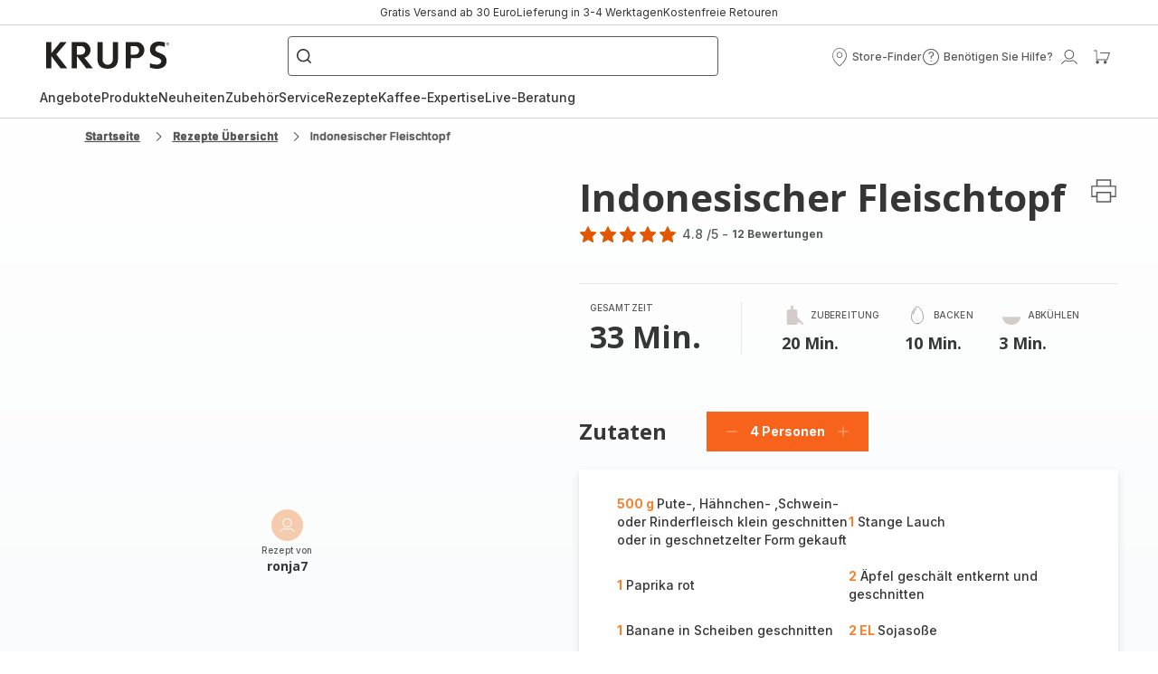

--- FILE ---
content_type: image/svg+xml; charset=utf-8
request_url: https://twicpics.krups.at/https://sebplatform.api.groupe-seb.com/statics/a6791502-9055-47ad-a0f1-02449008a96c.jpg?w=1920&fit=scale&twic=v1/output=preview
body_size: 2607
content:
<svg xmlns="http://www.w3.org/2000/svg" width="596" height="596"><filter id="f" color-interpolation-filters="sRGB"><feGaussianBlur stdDeviation="23.84"/><feComponentTransfer><feFuncA type="table" tableValues="1 1"/></feComponentTransfer></filter><image xmlns:f="http://www.w3.org/1999/xlink" preserveAspectRatio="none" width="596" height="596" filter="url(#f)" f:href="[data-uri]"/></svg>

--- FILE ---
content_type: application/javascript
request_url: https://www.krups.at/chunk-QZSO4WED.js
body_size: 29878
content:
import{h as Nt}from"./chunk-OURBZAM4.js";import{$a as Ge,D as Ot,Mb as At,Rb as Ft,Zc as Zt,_a as Rt,ha as Pt,ic as Vt,o as ue}from"./chunk-5IGTMUVQ.js";import{b as Ht}from"./chunk-S2CNIWSJ.js";import{a as Bt}from"./chunk-XO3LQCM7.js";import{t as ft}from"./chunk-6ITFBRKU.js";import{Ba as se,Ca as ae,Da as kt,Ea as wt,Fa as Mt,Ia as le,Lb as Lt,Mb as Tt,Pa as de,Qb as Et,Ra as Le,U as J,Ub as Dt,d as ne,e as U,ea as vt,hb as xt,i as yt,jb as It,k as Ct,lb as zt,n as Y,o as E,xa as bt}from"./chunk-VGPHD4UC.js";import{C as ee,x as St,z as j}from"./chunk-KJG7L7PS.js";import{C as _t,h as ht,k as ut,n as gt}from"./chunk-DIVCCCJE.js";import{Qa as pt,b as re,pc as mt,s as ct}from"./chunk-4CVROEXX.js";import{V as lt,fa as ze,ha as dt,za as oe}from"./chunk-24UDMPOB.js";import{$c as Ie,Ac as Q,Bc as it,Fd as y,Gc as m,Gd as C,Ic as B,Ja as pe,Jc as H,Jd as K,Kb as Me,Kc as V,Lc as a,M as He,Mc as d,Nc as S,Oc as Ze,Pb as s,Pc as Ne,Qc as Z,Qd as X,Rc as x,T as Ke,Ta as ke,Ua as _,Va as f,Vb as Se,Wb as b,Y as ve,Yc as k,Zc as l,_ as Xe,_c as xe,c as $e,cb as v,db as me,ed as R,f as Fe,fc as I,fd as O,g as Qe,gb as Ve,gd as P,hb as D,jc as Ye,kc as u,kd as A,ld as g,md as L,nd as M,ob as we,od as he,p as Ce,q as qe,rd as ot,sc as Je,sd as rt,ta as be,tc as et,td as nt,ud as st,va as te,vc as W,vd as at,wc as p,wd as q,xd as Ue,y as Be,yc as tt,zd as ie}from"./chunk-OLZ3XIN2.js";import{a as N,b as G,d as oi,e as ri}from"./chunk-7BHLYYZJ.js";var Kt=oi((Rr,qt)=>{function c(t,r,e){this.extend(c,google.maps.OverlayView),this.map_=t,this.markers_=[],this.clusters_=[],this.sizes=[53,56,66,78,90],this.styles_=[],this.ready_=!1;var i=e||{};this.gridSize_=i.gridSize||60,this.minClusterSize_=i.minimumClusterSize||2,this.maxZoom_=i.maxZoom||null,this.styles_=i.styles||[],this.imagePath_=i.imagePath||this.MARKER_CLUSTER_IMAGE_PATH_,this.imageExtension_=i.imageExtension||this.MARKER_CLUSTER_IMAGE_EXTENSION_,this.zoomOnClick_=!0,i.zoomOnClick!=null&&(this.zoomOnClick_=i.zoomOnClick),this.averageCenter_=!1,i.averageCenter!=null&&(this.averageCenter_=i.averageCenter),this.setupStyles_(),this.setMap(t),this.prevZoom_=this.map_.getZoom();var o=this;google.maps.event.addListener(this.map_,"zoom_changed",function(){var n=o.map_.getZoom();o.prevZoom_!=n&&(o.prevZoom_=n,o.resetViewport())}),google.maps.event.addListener(this.map_,"idle",function(){o.redraw()}),r&&r.length&&this.addMarkers(r,!1)}c.prototype.MARKER_CLUSTER_IMAGE_PATH_="http://google-maps-utility-library-v3.googlecode.com/svn/trunk/markerclusterer/images/m";c.prototype.MARKER_CLUSTER_IMAGE_EXTENSION_="png";c.prototype.extend=function(t,r){return function(e){for(var i in e.prototype)this.prototype[i]=e.prototype[i];return this}.apply(t,[r])};c.prototype.onAdd=function(){this.setReady_(!0)};c.prototype.draw=function(){};c.prototype.setupStyles_=function(){if(!this.styles_.length)for(var t=0,r;r=this.sizes[t];t++)this.styles_.push({url:this.imagePath_+(t+1)+"."+this.imageExtension_,height:r,width:r})};c.prototype.fitMapToMarkers=function(){for(var t=this.getMarkers(),r=new google.maps.LatLngBounds,e=0,i;i=t[e];e++)r.extend(i.getPosition());this.map_.fitBounds(r)};c.prototype.setStyles=function(t){this.styles_=t};c.prototype.getStyles=function(){return this.styles_};c.prototype.isZoomOnClick=function(){return this.zoomOnClick_};c.prototype.isAverageCenter=function(){return this.averageCenter_};c.prototype.getMarkers=function(){return this.markers_};c.prototype.getTotalMarkers=function(){return this.markers_.length};c.prototype.setMaxZoom=function(t){this.maxZoom_=t};c.prototype.getMaxZoom=function(){return this.maxZoom_};c.prototype.calculator_=function(t,r){for(var e=0,i=t.length,o=i;o!==0;)o=parseInt(o/10,10),e++;return e=Math.min(e,r),{text:i,index:e}};c.prototype.setCalculator=function(t){this.calculator_=t};c.prototype.getCalculator=function(){return this.calculator_};c.prototype.addMarkers=function(t,r){for(var e=0,i;i=t[e];e++)this.pushMarkerTo_(i);r||this.redraw()};c.prototype.pushMarkerTo_=function(t){if(t.isAdded=!1,t.draggable){var r=this;google.maps.event.addListener(t,"dragend",function(){t.isAdded=!1,r.repaint()})}this.markers_.push(t)};c.prototype.addMarker=function(t,r){this.pushMarkerTo_(t),r||this.redraw()};c.prototype.removeMarker_=function(t){var r=-1;if(this.markers_.indexOf)r=this.markers_.indexOf(t);else for(var e=0,i;i=this.markers_[e];e++)if(i==t){r=e;break}return r==-1?!1:(t.setMap(null),this.markers_.splice(r,1),!0)};c.prototype.removeMarker=function(t,r){var e=this.removeMarker_(t);return!r&&e?(this.resetViewport(),this.redraw(),!0):!1};c.prototype.removeMarkers=function(t,r){for(var e=!1,i=0,o;o=t[i];i++){var n=this.removeMarker_(o);e=e||n}if(!r&&e)return this.resetViewport(),this.redraw(),!0};c.prototype.setReady_=function(t){this.ready_||(this.ready_=t,this.createClusters_())};c.prototype.getTotalClusters=function(){return this.clusters_.length};c.prototype.getMap=function(){return this.map_};c.prototype.setMap=function(t){this.map_=t};c.prototype.getGridSize=function(){return this.gridSize_};c.prototype.setGridSize=function(t){this.gridSize_=t};c.prototype.getMinClusterSize=function(){return this.minClusterSize_};c.prototype.setMinClusterSize=function(t){this.minClusterSize_=t};c.prototype.getExtendedBounds=function(t){var r=this.getProjection(),e=new google.maps.LatLng(t.getNorthEast().lat(),t.getNorthEast().lng()),i=new google.maps.LatLng(t.getSouthWest().lat(),t.getSouthWest().lng()),o=r.fromLatLngToDivPixel(e);o.x+=this.gridSize_,o.y-=this.gridSize_;var n=r.fromLatLngToDivPixel(i);n.x-=this.gridSize_,n.y+=this.gridSize_;var h=r.fromDivPixelToLatLng(o),w=r.fromDivPixelToLatLng(n);return t.extend(h),t.extend(w),t};c.prototype.isMarkerInBounds_=function(t,r){return r.contains(t.getPosition())};c.prototype.clearMarkers=function(){this.resetViewport(!0),this.markers_=[]};c.prototype.resetViewport=function(t){for(var r=0,e;e=this.clusters_[r];r++)e.remove();for(var r=0,i;i=this.markers_[r];r++)i.isAdded=!1,t&&i.setMap(null);this.clusters_=[]};c.prototype.repaint=function(){var t=this.clusters_.slice();this.clusters_.length=0,this.resetViewport(),this.redraw(),window.setTimeout(function(){for(var r=0,e;e=t[r];r++)e.remove()},0)};c.prototype.redraw=function(){this.createClusters_()};c.prototype.distanceBetweenPoints_=function(t,r){if(!t||!r)return 0;var e=6371,i=(r.lat()-t.lat())*Math.PI/180,o=(r.lng()-t.lng())*Math.PI/180,n=Math.sin(i/2)*Math.sin(i/2)+Math.cos(t.lat()*Math.PI/180)*Math.cos(r.lat()*Math.PI/180)*Math.sin(o/2)*Math.sin(o/2),h=2*Math.atan2(Math.sqrt(n),Math.sqrt(1-n)),w=e*h;return w};c.prototype.addToClosestCluster_=function(t){for(var r=4e4,e=null,i=t.getPosition(),o=0,n;n=this.clusters_[o];o++){var h=n.getCenter();if(h){var w=this.distanceBetweenPoints_(h,t.getPosition());w<r&&(r=w,e=n)}}if(e&&e.isMarkerInClusterBounds(t))e.addMarker(t);else{var n=new T(this);n.addMarker(t),this.clusters_.push(n)}};c.prototype.createClusters_=function(){if(this.ready_)for(var t=new google.maps.LatLngBounds(this.map_.getBounds().getSouthWest(),this.map_.getBounds().getNorthEast()),r=this.getExtendedBounds(t),e=0,i;i=this.markers_[e];e++)!i.isAdded&&this.isMarkerInBounds_(i,r)&&this.addToClosestCluster_(i)};function T(t){this.markerClusterer_=t,this.map_=t.getMap(),this.gridSize_=t.getGridSize(),this.minClusterSize_=t.getMinClusterSize(),this.averageCenter_=t.isAverageCenter(),this.center_=null,this.markers_=[],this.bounds_=null,this.clusterIcon_=new z(this,t.getStyles(),t.getGridSize())}T.prototype.isMarkerAlreadyAdded=function(t){if(this.markers_.indexOf)return this.markers_.indexOf(t)!=-1;for(var r=0,e;e=this.markers_[r];r++)if(e==t)return!0;return!1};T.prototype.addMarker=function(t){if(this.isMarkerAlreadyAdded(t))return!1;if(!this.center_)this.center_=t.getPosition(),this.calculateBounds_();else if(this.averageCenter_){var r=this.markers_.length+1,e=(this.center_.lat()*(r-1)+t.getPosition().lat())/r,i=(this.center_.lng()*(r-1)+t.getPosition().lng())/r;this.center_=new google.maps.LatLng(e,i),this.calculateBounds_()}t.isAdded=!0,this.markers_.push(t);var o=this.markers_.length;if(o<this.minClusterSize_&&t.getMap()!=this.map_&&t.setMap(this.map_),o==this.minClusterSize_)for(var n=0;n<o;n++)this.markers_[n].setMap(null);return o>=this.minClusterSize_&&t.setMap(null),this.updateIcon(),!0};T.prototype.getMarkerClusterer=function(){return this.markerClusterer_};T.prototype.getBounds=function(){for(var t=new google.maps.LatLngBounds(this.center_,this.center_),r=this.getMarkers(),e=0,i;i=r[e];e++)t.extend(i.getPosition());return t};T.prototype.remove=function(){this.clusterIcon_.remove(),this.markers_.length=0,delete this.markers_};T.prototype.getSize=function(){return this.markers_.length};T.prototype.getMarkers=function(){return this.markers_};T.prototype.getCenter=function(){return this.center_};T.prototype.calculateBounds_=function(){var t=new google.maps.LatLngBounds(this.center_,this.center_);this.bounds_=this.markerClusterer_.getExtendedBounds(t)};T.prototype.isMarkerInClusterBounds=function(t){return this.bounds_.contains(t.getPosition())};T.prototype.getMap=function(){return this.map_};T.prototype.updateIcon=function(){var t=this.map_.getZoom(),r=this.markerClusterer_.getMaxZoom();if(r&&t>r){for(var e=0,i;i=this.markers_[e];e++)i.setMap(this.map_);return}if(this.markers_.length<this.minClusterSize_){this.clusterIcon_.hide();return}var o=this.markerClusterer_.getStyles().length,n=this.markerClusterer_.getCalculator()(this.markers_,o);this.clusterIcon_.setCenter(this.center_),this.clusterIcon_.setSums(n),this.clusterIcon_.show()};function z(t,r,e){t.getMarkerClusterer().extend(z,google.maps.OverlayView),this.styles_=r,this.padding_=e||0,this.cluster_=t,this.center_=null,this.map_=t.getMap(),this.div_=null,this.sums_=null,this.visible_=!1,this.setMap(this.map_)}z.prototype.triggerClusterClick=function(){var t=this.cluster_.getMarkerClusterer();google.maps.event.trigger(t,"clusterclick",this.cluster_),t.isZoomOnClick()&&this.map_.fitBounds(this.cluster_.getBounds())};z.prototype.onAdd=function(){if(this.div_=document.createElement("DIV"),this.visible_){var t=this.getPosFromLatLng_(this.center_);this.div_.style.cssText=this.createCss(t),this.div_.innerHTML=this.sums_.text}var r=this.getPanes();r.overlayMouseTarget.appendChild(this.div_);var e=this;google.maps.event.addDomListener(this.div_,"click",function(){e.triggerClusterClick()})};z.prototype.getPosFromLatLng_=function(t){var r=this.getProjection().fromLatLngToDivPixel(t);return r.x-=parseInt(this.width_/2,10),r.y-=parseInt(this.height_/2,10),r};z.prototype.draw=function(){if(this.visible_){var t=this.getPosFromLatLng_(this.center_);this.div_.style.top=t.y+"px",this.div_.style.left=t.x+"px"}};z.prototype.hide=function(){this.div_&&(this.div_.style.display="none"),this.visible_=!1};z.prototype.show=function(){if(this.div_){var t=this.getPosFromLatLng_(this.center_);this.div_.style.cssText=this.createCss(t),this.div_.style.display=""}this.visible_=!0};z.prototype.remove=function(){this.setMap(null)};z.prototype.onRemove=function(){this.div_&&this.div_.parentNode&&(this.hide(),this.div_.parentNode.removeChild(this.div_),this.div_=null)};z.prototype.setSums=function(t){this.sums_=t,this.text_=t.text,this.index_=t.index,this.div_&&(this.div_.innerHTML=t.text),this.useStyle()};z.prototype.useStyle=function(){var t=Math.max(0,this.sums_.index-1);t=Math.min(this.styles_.length-1,t);var r=this.styles_[t];this.url_=r.url,this.height_=r.height,this.width_=r.width,this.textColor_=r.textColor,this.anchor_=r.anchor,this.textSize_=r.textSize,this.backgroundPosition_=r.backgroundPosition};z.prototype.setCenter=function(t){this.center_=t};z.prototype.createCss=function(t){var r=[];r.push("background-image:url("+this.url_+");");var e=this.backgroundPosition_?this.backgroundPosition_:"0 0";r.push("background-position:"+e+";"),typeof this.anchor_=="object"?(typeof this.anchor_[0]=="number"&&this.anchor_[0]>0&&this.anchor_[0]<this.height_?r.push("height:"+(this.height_-this.anchor_[0])+"px; padding-top:"+this.anchor_[0]+"px;"):r.push("height:"+this.height_+"px; line-height:"+this.height_+"px;"),typeof this.anchor_[1]=="number"&&this.anchor_[1]>0&&this.anchor_[1]<this.width_?r.push("width:"+(this.width_-this.anchor_[1])+"px; padding-left:"+this.anchor_[1]+"px;"):r.push("width:"+this.width_+"px; text-align:center;")):r.push("height:"+this.height_+"px; line-height:"+this.height_+"px; width:"+this.width_+"px; text-align:center;");var i=this.textColor_?this.textColor_:"black",o=this.textSize_?this.textSize_:11;return r.push("cursor:pointer; top:"+t.y+"px; left:"+t.x+"px; color:"+i+"; position:absolute; font-size:"+o+"px; font-family:Arial,sans-serif; font-weight:bold"),r.join("")};global.MarkerClusterer=c;c.prototype.addMarker=c.prototype.addMarker;c.prototype.addMarkers=c.prototype.addMarkers;c.prototype.clearMarkers=c.prototype.clearMarkers;c.prototype.fitMapToMarkers=c.prototype.fitMapToMarkers;c.prototype.getCalculator=c.prototype.getCalculator;c.prototype.getGridSize=c.prototype.getGridSize;c.prototype.getExtendedBounds=c.prototype.getExtendedBounds;c.prototype.getMap=c.prototype.getMap;c.prototype.getMarkers=c.prototype.getMarkers;c.prototype.getMaxZoom=c.prototype.getMaxZoom;c.prototype.getStyles=c.prototype.getStyles;c.prototype.getTotalClusters=c.prototype.getTotalClusters;c.prototype.getTotalMarkers=c.prototype.getTotalMarkers;c.prototype.redraw=c.prototype.redraw;c.prototype.removeMarker=c.prototype.removeMarker;c.prototype.removeMarkers=c.prototype.removeMarkers;c.prototype.resetViewport=c.prototype.resetViewport;c.prototype.repaint=c.prototype.repaint;c.prototype.setCalculator=c.prototype.setCalculator;c.prototype.setGridSize=c.prototype.setGridSize;c.prototype.setMaxZoom=c.prototype.setMaxZoom;c.prototype.onAdd=c.prototype.onAdd;c.prototype.draw=c.prototype.draw;T.prototype.getCenter=T.prototype.getCenter;T.prototype.getSize=T.prototype.getSize;T.prototype.getMarkers=T.prototype.getMarkers;z.prototype.onAdd=z.prototype.onAdd;z.prototype.draw=z.prototype.draw;z.prototype.onRemove=z.prototype.onRemove;qt.exports=c});var Ut=(()=>{class t{constructor(){this.storeFilterUUID="store-filter-"+le(),this.themesEnum=U,this.filterChange=new v}onFilterChange(e){this.filter.state=e.target.checked,this.filterChange.emit()}static{this.\u0275fac=function(i){return new(i||t)}}static{this.\u0275cmp=I({type:t,selectors:[["sd-store-filter"]],inputs:{brand:"brand",filter:"filter"},outputs:{filterChange:"filterChange"},decls:2,vars:8,consts:[["checkboxStore",""],["checkbox","",3,"change","brand","id","theme","labelTitle","checked","nameField","required","disabled"]],template:function(i,o){if(i&1){let n=x();a(0,"sd-form",1,0),k("change",function(w){return _(n),f(o.onFilterChange(w))}),d()}i&2&&p("brand",o.brand)("id",o.storeFilterUUID)("theme",o.filter.theme?o.filter.theme:o.themesEnum.dark)("labelTitle",o.filter.labelTitle)("checked",o.filter.state)("nameField",o.filter.nameField)("required",!1)("disabled",o.filter.disabled)},dependencies:[zt],encapsulation:2,changeDetection:0})}}return t})();function ni(t,r){if(t&1){let e=x();a(0,"sd-store-filter",1),k("filterChange",function(){_(e);let o=l();return f(o.onFilterChange())}),d()}if(t&2){let e=r.$implicit,i=l();p("brand",i.brand)("filter",e)}}var Gt=(()=>{class t{constructor(){this.storeFiltered=new v}onFilterChange(){this.storeFiltered.emit(this.filters)}static{this.\u0275fac=function(i){return new(i||t)}}static{this.\u0275cmp=I({type:t,selectors:[["sd-store-filter-group"]],inputs:{brand:"brand",filters:"filters"},outputs:{storeFiltered:"storeFiltered"},decls:2,vars:0,consts:[[3,"brand","filter"],[3,"filterChange","brand","filter"]],template:function(i,o){i&1&&H(0,ni,1,2,"sd-store-filter",0,B),i&2&&V(o.filters)},dependencies:[Ut],encapsulation:2,changeDetection:0})}}return t})();var si=["*"],We=class{_ngZone;_pending=[];_listeners=[];_targetStream=new Qe(void 0);_clearListeners(){for(let r of this._listeners)r.remove();this._listeners=[]}constructor(r){this._ngZone=r}getLazyEmitter(r){return this._targetStream.pipe(be(e=>{let i=new $e(o=>{if(!e){this._pending.push({observable:i,observer:o});return}let n=e.addListener(r,h=>{this._ngZone.run(()=>o.next(h))});if(!n){o.complete();return}return this._listeners.push(n),()=>n.remove()});return i}))}setTarget(r){let e=this._targetStream.value;r!==e&&(e&&(this._clearListeners(),this._pending=[]),this._targetStream.next(r),this._pending.forEach(i=>i.observable.subscribe(i.observer)),this._pending=[])}destroy(){this._clearListeners(),this._pending=[],this._targetStream.complete()}},ge={center:{lat:37.421995,lng:-122.084092},zoom:17,mapTypeId:"roadmap"},Wt="500px",jt="500px",Qt=(()=>{class t{_elementRef=pe(D);_ngZone=pe(me);_eventManager=new We(pe(me));_mapEl;_existingAuthFailureCallback;googleMap;_isBrowser;height=Wt;width=jt;mapId;mapTypeId;set center(e){this._center=e}_center;set zoom(e){this._zoom=e}_zoom;set options(e){this._options=e||ge}_options=ge;mapInitialized=new v;authFailure=new v;boundsChanged=this._eventManager.getLazyEmitter("bounds_changed");centerChanged=this._eventManager.getLazyEmitter("center_changed");mapClick=this._eventManager.getLazyEmitter("click");mapDblclick=this._eventManager.getLazyEmitter("dblclick");mapDrag=this._eventManager.getLazyEmitter("drag");mapDragend=this._eventManager.getLazyEmitter("dragend");mapDragstart=this._eventManager.getLazyEmitter("dragstart");headingChanged=this._eventManager.getLazyEmitter("heading_changed");idle=this._eventManager.getLazyEmitter("idle");maptypeidChanged=this._eventManager.getLazyEmitter("maptypeid_changed");mapMousemove=this._eventManager.getLazyEmitter("mousemove");mapMouseout=this._eventManager.getLazyEmitter("mouseout");mapMouseover=this._eventManager.getLazyEmitter("mouseover");projectionChanged=this._eventManager.getLazyEmitter("projection_changed");mapRightclick=this._eventManager.getLazyEmitter("rightclick");tilesloaded=this._eventManager.getLazyEmitter("tilesloaded");tiltChanged=this._eventManager.getLazyEmitter("tilt_changed");zoomChanged=this._eventManager.getLazyEmitter("zoom_changed");constructor(){let e=pe(we);if(this._isBrowser=oe(e),this._isBrowser){let i=window;i.google,this._existingAuthFailureCallback=i.gm_authFailure,i.gm_authFailure=()=>{this._existingAuthFailureCallback&&this._existingAuthFailureCallback(),this.authFailure.emit()}}}ngOnChanges(e){(e.height||e.width)&&this._setSize();let i=this.googleMap;i&&(e.options&&i.setOptions(this._combineOptions()),e.center&&this._center&&i.setCenter(this._center),e.zoom&&this._zoom!=null&&i.setZoom(this._zoom),e.mapTypeId&&this.mapTypeId&&i.setMapTypeId(this.mapTypeId))}ngOnInit(){this._isBrowser&&(this._mapEl=this._elementRef.nativeElement.querySelector(".map-container"),this._setSize(),google.maps.Map?this._initialize(google.maps.Map):this._ngZone.runOutsideAngular(()=>{google.maps.importLibrary("maps").then(e=>this._initialize(e.Map))}))}_initialize(e){this._ngZone.runOutsideAngular(()=>{this.googleMap=new e(this._mapEl,this._combineOptions()),this._eventManager.setTarget(this.googleMap),this.mapInitialized.emit(this.googleMap)})}ngOnDestroy(){if(this.mapInitialized.complete(),this._eventManager.destroy(),this._isBrowser){let e=window;e.gm_authFailure=this._existingAuthFailureCallback}}fitBounds(e,i){this._assertInitialized(),this.googleMap.fitBounds(e,i)}panBy(e,i){this._assertInitialized(),this.googleMap.panBy(e,i)}panTo(e){this._assertInitialized(),this.googleMap.panTo(e)}panToBounds(e,i){this._assertInitialized(),this.googleMap.panToBounds(e,i)}getBounds(){return this._assertInitialized(),this.googleMap.getBounds()||null}getCenter(){return this._assertInitialized(),this.googleMap.getCenter()}getClickableIcons(){return this._assertInitialized(),this.googleMap.getClickableIcons()}getHeading(){return this._assertInitialized(),this.googleMap.getHeading()}getMapTypeId(){return this._assertInitialized(),this.googleMap.getMapTypeId()}getProjection(){return this._assertInitialized(),this.googleMap.getProjection()||null}getStreetView(){return this._assertInitialized(),this.googleMap.getStreetView()}getTilt(){return this._assertInitialized(),this.googleMap.getTilt()}getZoom(){return this._assertInitialized(),this.googleMap.getZoom()}get controls(){return this._assertInitialized(),this.googleMap.controls}get data(){return this._assertInitialized(),this.googleMap.data}get mapTypes(){return this._assertInitialized(),this.googleMap.mapTypes}get overlayMapTypes(){return this._assertInitialized(),this.googleMap.overlayMapTypes}_resolveMap(){return this.googleMap?Promise.resolve(this.googleMap):this.mapInitialized.pipe(ve(1)).toPromise()}_setSize(){if(this._mapEl){let e=this._mapEl.style;e.height=this.height===null?"":$t(this.height)||Wt,e.width=this.width===null?"":$t(this.width)||jt}}_combineOptions(){let e=this._options||{};return G(N({},e),{center:this._center||e.center||ge.center,zoom:this._zoom??e.zoom??ge.zoom,mapTypeId:this.mapTypeId||e.mapTypeId||ge.mapTypeId,mapId:this.mapId||e.mapId})}_assertInitialized(){this.googleMap}static \u0275fac=function(i){return new(i||t)};static \u0275cmp=I({type:t,selectors:[["google-map"]],inputs:{height:"height",width:"width",mapId:"mapId",mapTypeId:"mapTypeId",center:"center",zoom:"zoom",options:"options"},outputs:{mapInitialized:"mapInitialized",authFailure:"authFailure",boundsChanged:"boundsChanged",centerChanged:"centerChanged",mapClick:"mapClick",mapDblclick:"mapDblclick",mapDrag:"mapDrag",mapDragend:"mapDragend",mapDragstart:"mapDragstart",headingChanged:"headingChanged",idle:"idle",maptypeidChanged:"maptypeidChanged",mapMousemove:"mapMousemove",mapMouseout:"mapMouseout",mapMouseover:"mapMouseover",projectionChanged:"projectionChanged",mapRightclick:"mapRightclick",tilesloaded:"tilesloaded",tiltChanged:"tiltChanged",zoomChanged:"zoomChanged"},exportAs:["googleMap"],features:[ke],ngContentSelectors:si,decls:2,vars:0,consts:[[1,"map-container"]],template:function(i,o){i&1&&(xe(),S(0,"div",0),Ie(1))},encapsulation:2,changeDetection:0})}return t})(),ai=/([A-Za-z%]+)$/;function $t(t){return t==null?"":ai.test(t)?t:`${t}px`}var Xt=ri(Kt());var li=["googleMap"],Yt=(()=>{class t{get brandColor(){return this._brandColor}set brandColor(e){this._brandColor=e,this._markerCluster&&(this._markerCluster.clearMarkers(),this.updateMarkerColors(),this._markerCluster.addMarkers(this.markers),this._markerCluster.repaint())}get zoom(){return this._zoom}set zoom(e){this._zoom=e}get markers(){return this._markers}set markers(e){this._markers=e.map(i=>{let o={position:i.position};i.url?o.icon={url:i.url,anchor:i.anchorPoint?i.anchorPoint:this._defaultAnchorPoint}:o.icon={path:i.iconSvgPath?i.iconSvgPath:this._defaultSvgPath,fillColor:i.color?i.color:i.type.toLowerCase()===E.store?this.brandColor:this._currentColor,fillOpacity:i.iconOpacity?i.iconOpacity:this._defaultIconOpacity,anchor:i.anchorPoint?i.anchorPoint:this._defaultAnchorPoint,strokeWeight:0,scale:1};let n=new google.maps.Marker(o);return n.addListener("click",()=>{this.markerClick.emit(i.id),this.centerMap(n.getPosition(),this._zoom)}),n}),this._markerCluster&&(this._markerCluster.clearMarkers(),this._markerCluster.addMarkers(this.markers))}get clusterOptions(){return this._clusterOptions}set clusterOptions(e){this._clusterOptions=e,this.updateClusterer()}constructor(e,i){this.elRef=i,this.animations=google.maps.Animation,this._zoom=7,this._markers=[],this._defaultSvgPath="M16,2C9.9,2,5,7.2,5,13.7c0,3.9,2,7.8,5.2,11.4c1.1,1.2,2.3,2.4,3.5,3.4c0.2,0.2,0.4,0.3,0.6,0.5l0.6,0.4l0.5,0.3c0.4,0.3,0.9,0.3,1.4,0c0,0,0.1-0.1,0.2-0.1l0.5-0.4c0.3-0.2,0.6-0.5,0.9-0.7c1.2-1,2.4-2.1,3.5-3.4C25,21.5,27,17.7,27,13.7C27,7.2,22.1,2,16,2z M16,17.6c-2.6,0-4.7-2.1-4.7-4.7c0-2.6,2.1-4.7,4.7-4.7s4.7,2.1,4.7,4.7C20.7,15.5,18.6,17.6,16,17.6z",this._defaultAnchorPoint=new google.maps.Point(16,32),this._defaultIconOpacity=1,this._currentColor="#363636",this._brandColor="#DD2D1F",this._clusterOptions={clusterColors:["blue","red","yellow"],svgClusterIcon:'<circle cx="120" cy="120" opacity=".6" r="70" /><circle cx="120" cy="120" opacity=".4" r="95" /><circle cx="120" cy="120" opacity=".2" r="120" />',height:30,width:30,maxZoom:6},this.zoomClicked=14,this.hasOffset=!1,this.options={fullscreenControl:!1,streetViewControl:!1,mapTypeControl:!1},this.markerClick=new v,this.clusterIcon=o=>window.btoa(`
    <svg fill="${o}" xmlns="http://www.w3.org/2000/svg" viewBox="0 0 240 240">
      `+this.clusterOptions.svgClusterIcon+`
    </svg>`),this.isMobile=re(e.isMobile)}ngAfterViewInit(){this.gmap.googleMap.addListener("renderingtype_changed",()=>{this.adjustBoundaries()})}idle(){this._markerCluster||(this._markerCluster=new Xt.default(this.gmap.googleMap,this.markers),this._markerCluster.setStyles(this.clusterOptions.clusterColors.map(e=>({url:`data:image/svg+xml;base64,${this.clusterIcon(e)}`,height:this.clusterOptions.height,width:this.clusterOptions.width,textColor:"white"}))),this._markerCluster.setMaxZoom(this.clusterOptions.maxZoom))}updateMarkerColors(){this.markers.map(e=>{e.icon.fillColor=e.icon.fillColor!==this._currentColor?this.brandColor:this._currentColor})}updateClusterer(){this._markerCluster&&(this._markerCluster.setStyles(this.clusterOptions.clusterColors.map(e=>({url:`data:image/svg+xml;base64,${this.clusterIcon(e)}`,height:this.clusterOptions.height,width:this.clusterOptions.width,textColor:"white"}))),this._markerCluster.setMaxZoom(this.clusterOptions.maxZoom),this._markerCluster.repaint())}setBounds(e,i){this.gmap.fitBounds(e),this.gmap.panToBounds(e),this.zoom=i||this.gmap.getZoom(),!this.isMobile()&&this.hasOffset&&setTimeout(()=>{this.gmap.panBy(-200,0)},200)}resetAllMarkers(e){this.markers.map(i=>{i!==e&&(i.setAnimation(null),this.setMarkerScale(i,1))})}setSelectMarker(e){this.resetAllMarkers(e),e.setAnimation(this.animations.BOUNCE),this.setMarkerScale(e,1.5)}centerMap(e,i){this.center=e,this.zoom=i&&i>12?i:12,!this.isMobile()&&this.hasOffset&&setTimeout(()=>{this.gmap.panBy(-200,0)})}getBounds(){return this.gmap.getBounds()}setMarkerScale(e,i){let o=e.getIcon();o.scale=i,e.setIcon(o)}adjustBoundaries(){let e=this.gmap?.getBounds(),i=this.getBoundsZoomLevel(e,{height:this.elRef.nativeElement.offsetHeight,width:this.elRef.nativeElement.offsetWidth});this.setBounds(e,i+2)}getBoundsZoomLevel(e,i){let o={height:256,width:256},n=21;function h(Re){let ye=Math.sin(Re*Math.PI/180),Ae=Math.log((1+ye)/(1-ye))/2;return Math.max(Math.min(Ae,Math.PI),-Math.PI)/2}function w(Re,ye,Ae){return Math.floor(Math.log(Re/ye/Ae)/Math.LN2)}let F=e.getNorthEast(),fe=e.getSouthWest(),Ee=(h(F.lat())-h(fe.lat()))/Math.PI,ce=F.lng()-fe.lng(),De=(ce<0?ce+360:ce)/360,Oe=w(i.height,o.height,Ee),Pe=w(i.width,o.width,De);return Math.min(Oe,Pe,n)}static{this.\u0275fac=function(i){return new(i||t)(b(J),b(D))}}static{this.\u0275cmp=I({type:t,selectors:[["sd-google-map"]],viewQuery:function(i,o){if(i&1&&R(li,5),i&2){let n;O(n=P())&&(o.gmap=n.first)}},inputs:{hasOffset:"hasOffset",brandColor:"brandColor",height:"height",width:"width",zoom:"zoom",center:"center",options:"options",markers:"markers",clusterOptions:"clusterOptions"},outputs:{markerClick:"markerClick"},decls:2,vars:5,consts:[["googleMap",""],[3,"idle","height","width","zoom","center","options"]],template:function(i,o){if(i&1){let n=x();a(0,"google-map",1,0),k("idle",function(){return _(n),f(o.idle())}),d()}i&2&&p("height",o.height)("width",o.width)("zoom",o.zoom)("center",o.center)("options",o.options)},dependencies:[Qt],styles:[`@-ms-viewport{width:device-width}sd-google-map{display:block;font-family:var(--font-default);height:100%;position:relative;width:100%}sd-google-map google-map{display:block;height:100%;width:100%}
/*!
 * Bootstrap Grid Only (grid and responsive utilities extracted from Bootstrap 4.1.3)
 * GitHub: https://github.com/dmhendricks/bootstrap-grid-css
 * Bootstrap License: MIT (https://github.com/twbs/bootstrap/blob/v4-dev/LICENSE)
 * Credits: Twitter, Inc. & The Bootstrap Authors (https://github.com/twbs/bootstrap/graphs/contributors)
 */
/*# sourceMappingURL=google-map.component-CUCAGQMN.css.map */
`],encapsulation:2,changeDetection:0})}}return t})();var di=["mapLegends"];function ci(t,r){if(t&1&&(a(0,"li"),S(1,"sd-icon",3,0),a(3,"p"),g(4),y(5,"translate"),d()()),t&2){let e=r.$implicit,i=l();s(),Q(e.isBrand?"is-brand":""),p("id",e.id)("size",i.iconSize)("name",e.iconName)("placeholder",e.iconName),s(3),L(C(5,7,e.description))}}var Jt=(()=>{class t{constructor(e){this.renderer=e,this.iconSize=Y.large}ngOnInit(){for(let e of this.legends)e.id=le()}ngAfterViewInit(){let e;for(let i of this.legends)i.color&&(e=this.mapLegends.toArray().filter(o=>o.nativeElement.id===i.id)[0],this.renderer.setStyle(e.nativeElement,"fill",i.color))}static{this.\u0275fac=function(i){return new(i||t)(b(Se))}}static{this.\u0275cmp=I({type:t,selectors:[["sd-map-legend"]],viewQuery:function(i,o){if(i&1&&R(di,5,D),i&2){let n;O(n=P())&&(o.mapLegends=n)}},inputs:{legends:"legends"},decls:4,vars:0,consts:[["mapLegends",""],[1,"c__wrapper"],["sd-list-inline",""],[3,"id","size","name","placeholder"]],template:function(i,o){i&1&&(a(0,"div",1)(1,"ul",2),H(2,ci,6,9,"li",null,B),d()()),i&2&&(s(2),V(o.legends))},dependencies:[Le,se,ee,j],styles:[`@-ms-viewport{width:device-width}sd-map-legend [sd-list-inline] li p{font-size:1rem!important;font-weight:500;letter-spacing:.01rem;line-height:1.2rem}sd-map-legend{background-color:#fff;box-shadow:0 .4rem .8rem #36363626;display:inline-block}sd-map-legend [sd-list-inline] li{align-items:center;display:flex;flex-flow:row nowrap;max-width:15rem;padding:1.2rem .8rem;word-break:break-word}sd-map-legend [sd-list-inline] li:not(:first-of-type){border-left:.1rem solid lightgray}sd-map-legend sd-icon.is-brand{fill:var(--color-primary-base)}sd-map-legend{font-family:var(--font-default)}
/*!
 * Bootstrap Grid Only (grid and responsive utilities extracted from Bootstrap 4.1.3)
 * GitHub: https://github.com/dmhendricks/bootstrap-grid-css
 * Bootstrap License: MIT (https://github.com/twbs/bootstrap/blob/v4-dev/LICENSE)
 * Credits: Twitter, Inc. & The Bootstrap Authors (https://github.com/twbs/bootstrap/graphs/contributors)
 */
/*# sourceMappingURL=map-legend.component-ZHYE36V4.css.map */
`],encapsulation:2,changeDetection:0})}}return t})();function pi(t,r){if(t&1&&(a(0,"div",1)(1,"div",2),S(2,"sd-icon",3),d(),a(3,"div",4)(4,"span",5),g(5),y(6,"translate"),d()()()),t&2){let e=l();s(2),p("size",e.iconSize.medium),s(3),M(" ",C(6,2,"checkout.shipping.pickup.selected")," ")}}var ei=(()=>{class t{constructor(){this.iconSize=Y,this.store=Ve(null),this.isForfait=Ve(!1)}static{this.\u0275fac=function(i){return new(i||t)}}static{this.\u0275cmp=I({type:t,selectors:[["wc-relay-point-recap"]],inputs:{store:[1,"store"],isForfait:[1,"isForfait"]},decls:2,vars:2,consts:[[3,"hasBorder"],[1,"c__content"],[1,"c__left"],["name","icon-check-circle","aria-hidden","true",3,"size"],[1,"c__right"],[1,"c__selected-relay-title"]],template:function(i,o){i&1&&(a(0,"sd-border-wrapper",0),u(1,pi,7,4,"div",1),d()),i&2&&(p("hasBorder",!1),s(),m(o.store()?1:-1))},dependencies:[j,Dt,se],encapsulation:2,changeDetection:0})}}return t})();var mi=["actionPickup"],hi=["actionNonPickup"],ui=["hidePickup"],gi=["hideNonPickup"],_i=["titleEl"],ti=t=>({$implicit:t}),fi=t=>({url:t,external:!0});function yi(t,r){if(t&1&&S(0,"sd-icon",9),t&2){let e=l();p("size",e.iconSize.small)}}function Ci(t,r){if(t&1&&S(0,"sd-icon",10),t&2){let e=l();p("size",e.iconSize.small),W("data-color","primary-base")}}function vi(t,r){if(t&1){let e=x();a(0,"button",19),y(1,"translate"),k("click",function(){_(e);let o=l();return f(o.onClose())}),d()}if(t&2){let e=l();p("theme",e.themesEnum.dark)("size",e.iconSize.small)("buttonIconTitle",C(1,3,"forms.a11y.formInput.button.name"))}}function bi(t,r){if(t&1&&(a(0,"span",13),S(1,"span",20),g(2),y(3,"translate"),d()),t&2){let e=l();s(),W("data-background",e.hasProduct?e.storeInfo!=null&&e.storeInfo.productAvailability?"success-base":"error-base":e.storeInfo!=null&&e.storeInfo.status?"success-base":"error-base"),s(),M(" ",C(3,2,e.hasProduct?e.storeInfo!=null&&e.storeInfo.productAvailability?"product.stock.inStock":"product.stock.outOfStock":e.storeInfo!=null&&e.storeInfo.status?"storelocator.store.open":"storelocator.store.close")," ")}}function ki(t,r){if(t&1&&(a(0,"span",14),g(1),d()),t&2){let e=l();s(),M(" ",e.storeInfo==null?null:e.storeInfo.formattedDistance," ")}}function wi(t,r){t&1&&Z(0)}function Mi(t,r){if(t&1&&(a(0,"li",25),u(1,wi,1,0,"ng-container",26),d()),t&2){let e=r.$implicit;l(2);let i=A(23);s(),p("ngTemplateOutlet",i)("ngTemplateOutletContext",ie(2,ti,e))}}function Si(t,r){if(t&1&&(S(0,"button",21,2),y(2,"translate"),a(3,"div",22,3)(5,"p",23),g(6),y(7,"translate"),d(),a(8,"ul",24),H(9,Mi,2,4,"li",25,B),d()()),t&2){let e=l();p("brand",e.brand)("buttonIconTitle",C(2,9,"storelocator.openingHour"))("titleHidden",!1)("icon",e.isCardOpened?"icon-arrow-up":"icon-arrow-down")("size",e.iconSize.small),W("aria-describedby","titleCard"+e.idCard)("aria-controls",e.isCardOpened)("aria-expanded",e.isCardOpened),s(6),M(" ",C(7,11,"storelocator.openingHour")," "),s(3),V(e.storeInfo==null?null:e.storeInfo.openingHours)}}function xi(t,r){if(t&1){let e=x();a(0,"button",27),k("click",function(){_(e);let o=l();return f(o.selectRepairCenter())}),g(1),y(2,"translate"),d()}if(t&2){let e=l(),i=q(0);p("brand",e.brand)("isSmall",i),s(),M(" ",C(2,3,"storelocator.repairer.actions.choose")," ")}}function Ii(t,r){if(t&1&&S(0,"wc-relay-point-recap",18),t&2){let e=l();p("store",e.storeInfo)}}function zi(t,r){if(t&1){let e=x();a(0,"button",27),k("click",function(){_(e);let o=l();return f(o.chooseStore())}),g(1),y(2,"translate"),d()}if(t&2){let e=l(),i=q(0);p("brand",e.brand)("isSmall",i),s(),M(" ",C(2,3,e.buttonText)," ")}}function Li(t,r){if(t&1&&(a(0,"sd-link",31),S(1,"sd-icon",34),a(2,"span",25),g(3),y(4,"translate"),d()()),t&2){let e=l(2);p("link",ie(6,fi,e.storeInfo==null?null:e.storeInfo.url))("brand",e.brand),s(),p("size",e.iconSize.small),s(2),L(C(4,4,"storelocator.store.info.website"))}}function Ti(t,r){if(t&1&&(a(0,"span",35)(1,"a",36),S(2,"sd-icon",37),a(3,"span",25),g(4),d()()()),t&2){let e=l(3);s(),p("href","tel:"+(e.storeInfo==null?null:e.storeInfo.telephone),Me),s(),p("size",e.iconSize.small),s(2),L(e.storeInfo==null?null:e.storeInfo.telephone)}}function Ei(t,r){if(t&1&&(a(0,"span",38)(1,"a",36),S(2,"sd-icon",39),a(3,"span",25),g(4),d()()()),t&2){let e=r.$implicit,i=l(4);s(),p("href","mailto:"+e,Me),s(),p("size",i.iconSize.small),s(2),L(e)}}function Di(t,r){if(t&1&&H(0,Ei,5,3,"span",38,B),t&2){let e=l(3);V(e.storeInfo.mail)}}function Oi(t,r){if(t&1&&(a(0,"p"),u(1,Ti,5,3,"span",35)(2,Di,2,0),d()),t&2){let e=l(2);s(),m(e.storeInfo!=null&&e.storeInfo.telephone?1:-1),s(),m(e.storeInfo!=null&&e.storeInfo.mail?2:-1)}}function Pi(t,r){t&1&&Z(0)}function Ri(t,r){if(t&1&&(a(0,"li",25),u(1,Pi,1,0,"ng-container",26),d()),t&2){let e=r.$implicit;l(4);let i=A(23);s(),p("ngTemplateOutlet",i)("ngTemplateOutletContext",ie(2,ti,e))}}function Ai(t,r){if(t&1&&(a(0,"ul",40),H(1,Ri,2,4,"li",25,B),d()),t&2){let e=l(3);s(),V(e.storeInfo==null?null:e.storeInfo.openingHours)}}function Fi(t,r){if(t&1&&(a(0,"p",41),g(1),d()),t&2){let e=l(3);W("data-color","error-base"),s(),M(" ",e.storeInfo==null?null:e.storeInfo.openingNotes," ")}}function Bi(t,r){if(t&1&&(a(0,"div",22)(1,"p",23),g(2),y(3,"translate"),d(),u(4,Ai,3,0,"ul",40)(5,Fi,2,2,"p",41),d()),t&2){let e=l(2);s(2),M(" ",C(3,3,"storelocator.openingHour")," "),s(2),m(!e.pickup&&(e.storeInfo!=null&&e.storeInfo.openingHours)?4:-1),s(),m(e.storeInfo!=null&&e.storeInfo.openingNotes?5:-1)}}function Hi(t,r){if(t&1&&S(0,"sd-icon",49),t&2){let e=l(3).$implicit,i=l(4);p("size",i.iconSize.xs)("name",e!=null&&e.icon?e==null?null:e.icon:"icon-circle-filled"),W("data-color",(e==null?null:e.icon)==="icon-check"?"success-base":"error-base")}}function Vi(t,r){if(t&1&&(a(0,"li",48),u(1,Hi,1,3,"sd-icon",49),S(2,"sd-html",50),d()),t&2){let e=r.$implicit,i=l(2).$implicit;l(4);let o=q(0);s(),m(i!=null&&i.icon?1:-1),s(),p("innerClass",o?"is-caption is-wysiwyg":"is-wysiwyg")("html",e)}}function Zi(t,r){if(t&1&&(a(0,"ul",46),H(1,Vi,3,3,"li",48,B),d()),t&2){let e=l().$implicit;s(),V(e==null?null:e.details)}}function Ni(t,r){if(t&1){let e=x();a(0,"sd-link",51),k("clicked",function(){_(e);let o=l(5);return f(o.learnMoreClick())}),g(1),d()}if(t&2){let e=l().$implicit,i=l(4);p("brand",i.brand)("isButton",!0)("isSecondary",!0)("isSmall",!0)("link",e==null?null:e.link),s(),M(" ",e==null||e.link==null?null:e.link.linkName," ")}}function Ui(t,r){if(t&1&&(a(0,"li")(1,"p",45),g(2),d(),u(3,Zi,3,0,"ul",46)(4,Ni,2,6,"sd-link",47),d()),t&2){let e=r.$implicit;it("c__detail ",e.icon?"":"is-wysiwyg",""),s(2),M(" ",e==null?null:e.label," "),s(),m(!(e==null||e.details==null)&&e.details.length?3:-1),s(),m(e!=null&&e.link?4:-1)}}function Gi(t,r){if(t&1&&(a(0,"ul",42),H(1,Ui,5,6,"li",44,B),d()),t&2){let e=l(3);p("alignement",e.positionEnum.top),s(),V(e.storeInfo==null?null:e.storeInfo.services)}}function Wi(t,r){if(t&1&&(a(0,"p",43),g(1),d()),t&2){let e=l(3);s(),M(" ",e.storeInfo==null?null:e.storeInfo.info," ")}}function ji(t,r){if(t&1&&(a(0,"div",32),u(1,Gi,3,1,"ul",42)(2,Wi,2,1,"p",43),d()),t&2){let e=l(2);s(),m((e.storeInfo==null||e.storeInfo.services==null?null:e.storeInfo.services.length)>0&&e.repairCenter?1:-1),s(),m(e.storeInfo!=null&&e.storeInfo.info?2:-1)}}function $i(t,r){if(t&1){let e=x();a(0,"a",54),k("click",function(){_(e);let o=l(3);return f(o.itenaryClick())}),g(1),y(2,"translate"),d()}if(t&2){let e=l(3),i=q(0);p("brand",e.brand)("isSmall",i)("isSecondary",e.repairCenter&&!i)("href",e.itinaryUrl,Me),s(),M(" ",C(2,5,"storelocator.itinerary")," ")}}function Qi(t,r){if(t&1){let e=x();a(0,"button",55),k("click",function(){_(e);let o=l(3);return f(o.selectRepairCenter())}),g(1),y(2,"translate"),d()}if(t&2){let e=l(3),i=q(0);p("brand",e.brand)("isSmall",i),s(),M(" ",C(2,3,"storelocator.repairer.actions.choose")," ")}}function qi(t,r){if(t&1&&(a(0,"ul",33)(1,"li"),u(2,$i,3,7,"a",52),d(),a(3,"li"),u(4,Qi,3,5,"button",53),d()()),t&2){let e=l(2),i=q(0);s(2),m(e.itinaryUrl?2:-1),s(2),m(e.repairCenter&&!e.hideActions&&!i?4:-1)}}function Ki(t,r){if(t&1&&(S(0,"button",28,4),y(2,"translate"),a(3,"div",29,5)(5,"div",30),u(6,Li,5,8,"sd-link",31)(7,Oi,3,2,"p"),d(),u(8,Bi,6,5,"div",22)(9,ji,3,2,"div",32)(10,qi,5,2,"ul",33),d()),t&2){let e=l(),i=q(0);Q(e.isCardOpened?"c__toggle-card":"c__toggle-card is-full-area"),p("brand",e.brand)("buttonIconTitle",C(2,16,e.isCardOpened?"actions.less":"actions.more"))("titleHidden",!1)("icon",e.isCardOpened?"icon-arrow-up":"icon-arrow-right")("size",e.iconSize.small),W("aria-describedby","titleCard"+e.idCard)("aria-controls",e.isCardOpened)("aria-expanded",e.isCardOpened),s(3),p("tabindex",-1),s(3),m(e.storeInfo!=null&&e.storeInfo.url?6:-1),s(),m(e.storeInfo!=null&&e.storeInfo.telephone||e.storeInfo!=null&&e.storeInfo.mail?7:-1),s(),m(!e.pickup&&(e.storeInfo!=null&&e.storeInfo.openingHours)||e.storeInfo!=null&&e.storeInfo.openingNotes?8:-1),s(),m(!(e.storeInfo==null||e.storeInfo.services==null)&&e.storeInfo.services.length||e.storeInfo!=null&&e.storeInfo.info||e.itinaryUrl||e.repairCenter&&!e.hideActions&&!i?9:-1),s(),m(e.itinaryUrl||e.repairCenter&&!e.hideActions&&!i?10:-1)}}function Xi(t,r){if(t&1&&(a(0,"span",56),g(1),d()),t&2){let e=r.$implicit;s(),he(" ",e.openingTime!=null&&e.openingTime.formattedHour?e.openingTime==null?null:e.openingTime.formattedHour:" "," - ",e.closingTime!=null&&e.closingTime.formattedHour?e.closingTime==null?null:e.closingTime.formattedHour:" "," ")}}function Yi(t,r){if(t&1&&(a(0,"span"),g(1),d(),H(2,Xi,2,2,"span",56,B)),t&2){let e=l().$implicit;s(),L(e!=null&&e.weekDay?e==null?null:e.weekDay:"-"),s(),V(e==null?null:e.availability)}}function Ji(t,r){if(t&1&&(a(0,"span"),g(1),d(),a(2,"span",57),g(3),y(4,"translate"),d()),t&2){let e=l().$implicit;s(),L(e!=null&&e.weekDay?e==null?null:e.weekDay:"-"),s(),W("data-color","error-base"),s(),M(" ",C(4,3,"storelocator.store.close")," ")}}function eo(t,r){if(t&1&&u(0,Yi,4,1)(1,Ji,5,5),t&2){let e=r.$implicit;m(e!=null&&e.closed?-1:0),s(),m(e!=null&&e.closed?1:-1)}}var ii=(()=>{class t{get hostClasses(){return[this.class,this.pickup?"is-pickup":"",this.repairCenter?"is-repair-center":"",this.readOnly?"is-readonly":"",this.selected?"is-selected":""].filter(Boolean).join(" ")}constructor(e,i,o,n){this.cdRef=e,this.renderer=i,this.elRef=n,this.storeType=E,this.iconSize=Y,this.positionEnum=ne,this.selected=!1,this.idCard=le(),this.themesEnum=U,this.titleLevel=4,this.idCardCollapse="idCardCollapse",this.isCardOpened=!1,this.pickup=!1,this.repairCenter=!1,this.hideActions=!1,this.hasProduct=!1,this.hasCloseButton=!1,this.readOnly=!1,this.storeClicked=new v,this.storeChoosed=new v,this.closeCard=new v,this.repairCenterSelected=new v,this.itenaryClicked=new v,this.learnMoreClicked=new v,this.class="",this.isHob=!1,this.isMobile=re(o.isMobile)}onClose(){this.closeCard.emit()}ngAfterViewInit(){this.cdRef.detectChanges(),this.color&&this.renderer.setStyle(this.titleEl.nativeElement,"color",this.color)}selectRepairCenter(){this.repairCenterSelected.emit()}itenaryClick(){this.itenaryClicked.emit()}learnMoreClick(){this.learnMoreClicked.emit()}toggle(){this.selected=!this.selected,this.pickup||(this.isCardOpened=!this.isCardOpened),this.storeClicked.emit()}chooseStore(){this.storeChoosed.emit()}get actionElement(){return this.pickup?this.actionPickup?.nativeElement:this.actionNonPickup?.nativeElement}get collapsibleElement(){return this.pickup?this.hidePickup?.nativeElement:this.hideNonPickup?.nativeElement}triggerClick(){if(this.pickup)this.toggle();else{let e=this.actionNonPickup?.nativeElement;e?e.click():this.toggle()}}static{this.\u0275fac=function(i){return new(i||t)(b(X),b(Se),b(J),b(D))}}static{this.\u0275cmp=I({type:t,selectors:[["sd-card-store"]],viewQuery:function(i,o){if(i&1&&(R(mi,5,D),R(hi,5,D),R(ui,5,D),R(gi,5,D),R(_i,5,D)),i&2){let n;O(n=P())&&(o.actionPickup=n.first),O(n=P())&&(o.actionNonPickup=n.first),O(n=P())&&(o.hidePickup=n.first),O(n=P())&&(o.hideNonPickup=n.first),O(n=P())&&(o.titleEl=n.first)}},hostVars:2,hostBindings:function(i,o){i&2&&Q(o.hostClasses)},inputs:{brand:"brand",titleLevel:"titleLevel",color:"color",storeInfo:"storeInfo",checkboxLabel:"checkboxLabel",idCardCollapse:"idCardCollapse",isCardOpened:"isCardOpened",itinaryUrl:"itinaryUrl",pickup:"pickup",repairCenter:"repairCenter",hideActions:"hideActions",hasProduct:"hasProduct",hasCloseButton:"hasCloseButton",readOnly:"readOnly",selectedPickupId:"selectedPickupId",buttonText:"buttonText",class:"class",isHob:"isHob"},outputs:{storeClicked:"storeClicked",storeChoosed:"storeChoosed",closeCard:"closeCard",repairCenterSelected:"repairCenterSelected",itenaryClicked:"itenaryClicked",learnMoreClicked:"learnMoreClicked"},decls:24,vars:22,consts:[["titleEl",""],["openingHours",""],["actionPickup",""],["hidePickup",""],["actionNonPickup",""],["hideNonPickup",""],["sdIsCollapsible","",1,"c__main",3,"isOpenChange","isOpen","collapsiblePanel","action"],[1,"c__wrapper",3,"click"],[3,"id","titleLevel","customClass"],["name","icon-brand-xs","placeholder","Brand icon",1,"c__logo",3,"size"],["name","icon-star-filled","placeholder","Favorite Store Icon",3,"size"],["sd-button-icon","","type","button","icon","icon-cross",3,"theme","size","buttonIconTitle"],[1,"c__subtitle","is-overline"],[1,"c__status"],[1,"c__distance"],[1,"c__content"],["innerClass","c__address is-caption is-wysiwyg",3,"html"],["sd-button","","ngClass","c__choose-relay",3,"brand","isSmall"],[3,"store"],["sd-button-icon","","type","button","icon","icon-cross",3,"click","theme","size","buttonIconTitle"],[1,"c--pellet","is-small"],["sd-button-icon","","type","button",1,"c__toggle-hours",3,"brand","buttonIconTitle","titleHidden","icon","size"],[1,"c__opening-infos"],[1,"c__opening-title","is-caption","is-bold"],["sd-list-block","",1,"c__store-opening"],[1,"is-caption"],[4,"ngTemplateOutlet","ngTemplateOutletContext"],["sd-button","","ngClass","c__choose-relay",3,"click","brand","isSmall"],["sd-button-icon","","type","button",3,"brand","buttonIconTitle","titleHidden","icon","size"],[1,"c__infos",3,"tabindex"],[1,"c__contact"],[1,"c__website",3,"link","brand"],[1,"c__service-details"],["sd-list-inline","",1,"c__card-actions"],["name","icon-web",3,"size"],[1,"c__telephone","is-caption"],[3,"href"],["name","icon-phone",3,"size"],[1,"c__mail"],["name","icon-mail",3,"size"],["sd-list-block","",1,"c__store-opening","is-caption"],[1,"c__opening-notes","is-caption","is-bold"],["sd-list-inline","",1,"is-m",3,"alignement"],[1,"c__global-info","is-caption","is-bold"],[3,"class"],[1,"c__services-title","is-caption","is-bold"],["sd-list-block",""],[3,"brand","isButton","isSecondary","isSmall","link"],[1,"c__service"],[3,"size","name"],["tag","span",3,"innerClass","html"],[3,"clicked","brand","isButton","isSecondary","isSmall","link"],["sd-button","","target","_blank",3,"brand","isSmall","isSecondary","href"],["sd-button","",3,"brand","isSmall"],["sd-button","","target","_blank",3,"click","brand","isSmall","isSecondary","href"],["sd-button","",3,"click","brand","isSmall"],[1,"is-bold","is-caption"],[1,"is-bold"]],template:function(i,o){if(i&1){let n=x();st(0),a(1,"div",6),k("isOpenChange",function(){return _(n),f(o.toggle())}),nt("isOpenChange",function(w){return _(n),rt(o.isCardOpened,w)||(o.isCardOpened=w),f(w)}),a(2,"div",7),k("click",function(){return _(n),f(o.toggle())}),a(3,"sd-title",8,0),y(5,"lowercase"),u(6,yi,1,1,"sd-icon",9),y(7,"lowercase"),u(8,Ci,1,2,"sd-icon",10),a(9,"span"),g(10),d()(),u(11,vi,2,5,"button",11),a(12,"p",12),u(13,bi,4,4,"span",13)(14,ki,2,1,"span",14),d(),a(15,"address",15),S(16,"sd-html",16),u(17,Si,11,13),d(),u(18,xi,3,5,"button",17)(19,Ii,1,1,"wc-relay-point-recap",18)(20,zi,3,5,"button",17),d(),u(21,Ki,11,18),d(),u(22,eo,2,2,"ng-template",null,1,K)}if(i&2){let n=at(o.isMobile());s(),ot("isOpen",o.isCardOpened),p("collapsiblePanel",o.collapsibleElement)("action",o.actionElement),s(2),p("id","titleCard"+o.idCard)("titleLevel",o.titleLevel)("customClass",C(5,18,o.storeInfo==null?null:o.storeInfo.type)===o.storeType.store?"is-store c__title is-body-s is-bold":"c__title is-body-s is-bold"),s(3),m(C(7,20,o.storeInfo==null?null:o.storeInfo.type)===o.storeType.store&&!o.isHob?6:-1),s(2),m(o.storeInfo!=null&&o.storeInfo.isFavorite?8:-1),s(2),L(o.storeInfo==null?null:o.storeInfo.name),s(),m(o.hasCloseButton?11:-1),s(2),m(o.hasProduct||o.storeInfo!=null&&o.storeInfo.status?13:-1),s(),m(o.storeInfo!=null&&o.storeInfo.formattedDistance?14:-1),s(2),p("html",o.storeInfo==null?null:o.storeInfo.address),s(),m(o.pickup&&(o.storeInfo!=null&&o.storeInfo.openingHours)?17:-1),s(),m(o.repairCenter&&!o.hideActions&&n?18:-1),s(),m((o.storeInfo==null?null:o.storeInfo.id)===o.selectedPickupId?19:o.pickup?20:-1),s(2),m(o.pickup?-1:21)}},dependencies:[vt,de,se,kt,Le,ze,ae,lt,wt,dt,ee,j,Mt,ei],styles:[`body.has-high-contrast sd-card-store sd-title .c__title.is-store,#appWrapper.has-high-contrast sd-card-store sd-title .c__title.is-store{color:var(--color-a11y-color2)}.is-body-xl{font-size:2.4rem;line-height:3.2rem}.is-body-l{font-size:1.8rem;line-height:2.4rem}a.is-body-m:not([sd-button]),.is-body-m{font-size:1.6rem;line-height:2.2rem}.is-body-s{font-size:1.4rem;line-height:2rem}.is-subtitle-m{font-size:1.6rem!important;font-weight:600;line-height:2.2rem}.ds--h6,.is-subtitle-s{font-size:1.4rem!important;font-weight:600;line-height:2rem}.is-caption,sd-card-store .c__toggle-hours span{font-size:1.2rem!important;font-weight:500;line-height:1.6rem}.is-overline{font-size:1rem!important;font-weight:500;letter-spacing:.01rem;line-height:1.2rem}ol,ul{margin:0;padding:0}ol>li,ul>li{list-style-type:none;position:relative;padding-left:0}ol>li:empty,ul>li:empty{display:none}ol>li:before,ul>li:before{display:inline-block;position:absolute;left:0;text-align:left;top:50%;transform:translateY(-50%)}ol.is-small>li,ul.is-small>li{padding-left:2.6rem}.is-wysiwyg ul{display:flex;flex-direction:column}.is-wysiwyg ul>li{padding-left:1.4rem}.is-wysiwyg ul>li:empty{display:none}.is-wysiwyg ul>li:not(:empty):before{background:var(--color-primary-base);border-radius:50%;content:"";position:absolute;top:0;margin-top:.6rem;height:.6rem;transform:translateY(0);width:.6rem}ol,.is-wysiwyg ol{display:flex;flex-direction:column;counter-reset:item}ol>li,.is-wysiwyg ol>li{counter-increment:item;padding-left:3.2rem}ol>li:empty{display:none}ol>li:not(:empty):before{color:var(--color-primary-base);content:counter(item) ".";left:.3rem;font-weight:500;font-size:1.6rem}@-ms-viewport{width:device-width}a.is-reset,.is-link.is-reset{color:inherit;font-weight:400;text-decoration:none}a.is-reset:hover,.is-link.is-reset:hover,a.is-reset:focus,.is-link.is-reset:focus{color:inherit}a:not([sd-button]),.is-link:not([sd-button]){background:none;border:0;color:var(--brand--link-color);cursor:pointer;font-weight:600;text-decoration:underline}a:not([sd-button]):hover,.is-link:not([sd-button]):hover,a:not([sd-button]):active,.is-link:not([sd-button]):active,a:not([sd-button]):focus,.is-link:not([sd-button]):focus{color:var(--color-primary-hover)}body.has-high-contrast a:not([sd-button]),body.has-high-contrast .is-link:not([sd-button]),#appWrapper.has-high-contrast a:not([sd-button]),#appWrapper.has-high-contrast .is-link:not([sd-button]){color:var(--color-a11y-color2)}body.has-high-contrast a:not([sd-button]):hover,body.has-high-contrast a:not([sd-button]):active,body.has-high-contrast a:not([sd-button]):focus,body.has-high-contrast .is-link:not([sd-button]):hover,body.has-high-contrast .is-link:not([sd-button]):active,body.has-high-contrast .is-link:not([sd-button]):focus,#appWrapper.has-high-contrast a:not([sd-button]):hover,#appWrapper.has-high-contrast a:not([sd-button]):active,#appWrapper.has-high-contrast a:not([sd-button]):focus,#appWrapper.has-high-contrast .is-link:not([sd-button]):hover,#appWrapper.has-high-contrast .is-link:not([sd-button]):active,#appWrapper.has-high-contrast .is-link:not([sd-button]):focus{color:var(--color-a11y-color12)}*{-webkit-font-smoothing:antialiased;-moz-osx-font-smoothing:grayscale}.is-invert,.is-text-light{color:#fff}.is-text-black{color:#000}.is-text-dark{color:#363636}.is-text-brand{color:var(--color-primary-brand)}.is-text-brand.is-interactive{color:var(--color-primary-base)}.is-text-hover{color:var(--color-primary-hover)}.is-disabled,[disabled]{cursor:not-allowed}mark{background:none;color:#363636;font-weight:700}strong,b{font-weight:700}p{margin:0}a.is-body-m:not([sd-button]),.is-body-m{margin:0}em,i{font-style:italic}.is-light{font-weight:300!important}.is-regular{font-weight:400!important}.is-medium{font-weight:500!important}.is-semi-bold{font-weight:600!important}.is-bold{font-weight:700!important}.is-extra-bold{font-weight:800!important}.is-italic{font-style:italic!important}.is-capitalized{text-transform:capitalize!important}.is-uppercase{text-transform:uppercase!important}h1,h2,h3,h4,h5,h6{margin:0}h1,.brand--h1,h2,.brand--h2,h3,.brand--h3,h4,.brand--h4,h5,.brand--h5,h6,.brand--h6{font-family:var(--brand--font-family);font-weight:700;line-height:110%}h1,.brand--h1{font-size:4.2rem}@media (max-width: 767px){h1,.brand--h1{font-size:2.8rem}}h2,.brand--h2{font-size:3.4rem}@media (max-width: 767px){h2,.brand--h2{font-size:2.2rem}}h3,.brand--h3{font-size:2.4rem}@media (max-width: 767px){h3,.brand--h3{font-size:2rem}}h4,.brand--h4{font-size:1.8rem}@media (max-width: 767px){h4,.brand--h4{font-size:1.6rem}}h5,.brand--h5,h6,.brand--h6{font-size:1.4rem}sd-card-store{align-items:center;background:#fff;border-radius:var(--brand--border-radius-global-large);border:.1rem solid var(--color-themes-light);display:flex;font-family:var(--font-default);position:relative}sd-card-store:has(.c__checkbox-container>input:checked){border-color:var(--brand--button-secondary-border)}sd-card-store.is-selected{border-color:var(--brand--button-secondary-border)}sd-card-store .c__wrapper{cursor:pointer}sd-card-store .c__main{align-items:start;display:flex;flex-direction:column;justify-content:space-between;flex:1;flex-wrap:wrap}sd-card-store .c__main .c__wrapper{position:relative;flex:1;padding:2rem 2rem .8rem;width:100%}sd-card-store .c__main .c__wrapper>button{width:100%;top:0;right:0;margin-top:1.2rem}sd-card-store .c__main .c__wrapper>button[sd-button-icon]{width:auto;display:block;position:absolute}sd-card-store .c__main .c__toggle-card{flex-shrink:0;margin-right:1.2rem}sd-card-store sd-title{margin-bottom:.4rem}sd-card-store sd-title .c__title{align-items:center;display:flex;font-family:var(--font-default);font-weight:600;color:#363636}sd-card-store sd-title .c__title.is-store{color:var(--color-primary-base)}sd-card-store sd-title .c__title.is-store sd-icon{color:var(--brand--logo-color-background-light)}sd-card-store sd-title sd-icon+span{margin-left:.8rem}sd-card-store .c__subtitle{margin-bottom:.8rem}sd-card-store .c__subtitle .c__status .c--pellet{margin-right:.4rem}sd-card-store .c__subtitle .c__distance{color:#363636;margin-left:0}sd-card-store .c__content{font-style:normal}sd-card-store .c__content .c__address{display:block}sd-card-store .c__content .c__choose-relay{width:100%;margin:.8rem 0}sd-card-store .c__opening-infos{border-bottom:.1rem solid var(--color-themes-light);padding:1.2rem 1.2rem 1.2rem 2rem}sd-card-store .c__opening-infos .c__opening-title{color:#363636;margin-bottom:1.2rem}sd-card-store .c__opening-infos .c__store-opening{max-width:20rem}sd-card-store .c__opening-infos .c__store-opening>li{display:flex}sd-card-store .c__opening-infos .c__store-opening>li span{flex:1}sd-card-store .c__opening-infos .c__store-opening:not(.is-hidden){margin:1.2rem 0 0}sd-card-store .c__opening-infos .c__opening-notes{margin-top:1.2rem}sd-card-store.is-pickup{justify-content:flex-start}sd-card-store.is-pickup .c__wrapper{padding-left:0}sd-card-store.is-pickup sd-form{align-self:center;margin-left:1.2rem}sd-card-store.is-pickup .c__main{margin-left:.8rem}sd-card-store.is-pickup .c__opening-infos{border-bottom:none}sd-card-store.is-pickup .c__opening-infos:not(.is-hidden){padding:1.2rem 0 0}sd-card-store .c__toggle-hours{margin-top:1.2rem;padding:0;text-decoration:underline}sd-card-store .c__infos{width:100%}sd-card-store .c__contact{border-bottom:.1rem solid var(--color-themes-light);padding:0 1.2rem 1.2rem 2rem;width:100%}sd-card-store .c__contact .c__website{margin-bottom:.8rem}sd-card-store .c__contact>p{display:flex;flex-flow:column}sd-card-store .c__contact>p>span{flex:1}@media (max-width: 767px){sd-card-store .c__contact>p>span{flex-basis:100%}sd-card-store .c__contact>p>span+span{margin-top:.8rem}}sd-card-store .c__contact>p span,sd-card-store .c__contact>p a{align-items:center;color:inherit;display:flex;text-decoration:none}sd-card-store .c__contact>p span sd-icon,sd-card-store .c__contact>p a sd-icon{margin-right:.8rem}sd-card-store .c__contact>p a:hover{color:var(--color-primary-hover)}sd-card-store .c__contact>p .c__global-info{margin-top:2rem}sd-card-store .c__service-details{margin:1.2rem 0 2rem;padding:0 1.2rem 0 2rem}sd-card-store .c__service-details .c__detail{flex-basis:50%}@media (max-width: 767px){sd-card-store .c__service-details .c__detail{flex-basis:100%}}sd-card-store .c__service-details .c__detail .c__services-title{color:#363636;margin-bottom:.8rem}sd-card-store .c__service-details .c__detail .c__service{color:#363636}sd-card-store .c__service-details .c__detail li{display:flex}sd-card-store .c__service-details .c__detail li sd-icon{flex-shrink:0;margin-right:.8rem}sd-card-store .c__service-details .c__detail>sd-link{margin-top:.8rem}sd-card-store .c__service-details .c__global-info{margin-top:2rem}sd-card-store .c__card-actions{align-items:center;display:flex;padding:1.2rem 1.2rem 1.2rem 2rem}@media (max-width: 767px){sd-card-store .c__card-actions{align-items:flex-start;flex-wrap:wrap}}sd-card-store .c__card-actions [sd-button]+[sd-button]{margin-left:1.2rem}@media (max-width: 767px){sd-card-store .c__card-actions [sd-button]+[sd-button]{margin:0}}
/*!
 * Bootstrap Grid Only (grid and responsive utilities extracted from Bootstrap 4.1.3)
 * GitHub: https://github.com/dmhendricks/bootstrap-grid-css
 * Bootstrap License: MIT (https://github.com/twbs/bootstrap/blob/v4-dev/LICENSE)
 * Credits: Twitter, Inc. & The Bootstrap Authors (https://github.com/twbs/bootstrap/graphs/contributors)
 */
/*# sourceMappingURL=card-store.component-WNULOMLI.css.map */
`],encapsulation:2,changeDetection:0})}}return t})();function to(t,r){if(t&1&&(a(0,"sd-title",2),g(1),d()),t&2){let e=l();p("titleLevel",e.titleLevel),s(),M(" ",(e.userInfo==null?null:e.userInfo.firstName)+" "+(e.userInfo==null?null:e.userInfo.lastName)," ")}}var Wn=(()=>{class t{constructor(){this.positionEnum=ne,this.iconSize=Y,this.showEditForm=new v}showEditInformationForm(){this.showEditForm.emit(!0)}static{this.\u0275fac=function(i){return new(i||t)}}static{this.\u0275cmp=I({type:t,selectors:[["sd-card-user-info"]],inputs:{userInfo:"userInfo",titleLevel:"titleLevel"},outputs:{showEditForm:"showEditForm"},decls:12,vars:8,consts:[[1,"c__card"],[1,"c__content-wrapper"],["customClass","c__address-name brand--h5","data-testid","card-title",3,"titleLevel"],["data-testid","card-body",1,"is-caption"],["sd-button","","type","button","icon","icon-edit","data-testid","edit-button",1,"is-reset",3,"click","isSmall","iconPos"]],template:function(i,o){i&1&&(a(0,"div",0)(1,"div",1),u(2,to,2,2,"sd-title",2),a(3,"p",3)(4,"span"),g(5),d(),a(6,"span"),g(7),d()(),a(8,"button",4),k("click",function(){return o.showEditInformationForm()}),a(9,"span"),g(10),y(11,"translate"),d()()()()),i&2&&(s(2),m(o.userInfo?2:-1),s(3),L(o.userInfo==null?null:o.userInfo.email),s(2),L(o.userInfo==null?null:o.userInfo.phone),s(),p("isSmall",!0)("iconPos",o.positionEnum.left),s(2),L(C(11,6,"relaypoint.update.user.info")))},dependencies:[de,ae,ee,j],styles:[`@-ms-viewport{width:device-width}sd-card-user-info{display:flex;font-family:var(--font-default);max-width:50%}@media (max-width: 767px){sd-card-user-info{max-width:100%}}
/*!
 * Bootstrap Grid Only (grid and responsive utilities extracted from Bootstrap 4.1.3)
 * GitHub: https://github.com/dmhendricks/bootstrap-grid-css
 * Bootstrap License: MIT (https://github.com/twbs/bootstrap/blob/v4-dev/LICENSE)
 * Credits: Twitter, Inc. & The Bootstrap Authors (https://github.com/twbs/bootstrap/graphs/contributors)
 */
/*# sourceMappingURL=card-user-info.component-WXR3C2MA.css.map */
`],encapsulation:2,changeDetection:0})}}return t})();var io=["searchInput"],oo=["map"],ro=["storesDiv"],no=["storeCard"],so=t=>({$implicit:t});function ao(t,r){if(t&1){let e=x();a(0,"p",13),g(1),y(2,"translate"),d(),a(3,"a",14),g(4),y(5,"translate"),d(),a(6,"sd-google-map",15,4),k("markerClick",function(o){_(e);let n=l();return f(n.markerClick(o))}),d(),a(8,"a",16),g(9),y(10,"translate"),d()}if(t&2){let e=l();s(),M(" ",C(2,12,"storelocator.a11y.mapNotAccessible")," "),s(3),M(" ",C(5,14,"storelocator.a11y.skipMap")," "),s(2),p("hasOffset",!e.isPickup&&!e.isEmbedded&&!e.centerOnCountry)("brandColor",e.googleMap.brandColor)("height",e.googleMap.height)("width",e.googleMap.width)("zoom",e.googleMap.zoom)("center",e.centerMap)("options",e.googleMap.options)("markers",e.googleMap.markers)("clusterOptions",e.googleMap.clusterOptions),s(3),M(" ",C(10,16,"storelocator.a11y.backMap")," ")}}function lo(t,r){if(t&1){let e=x();a(0,"sd-store-filter-group",17),k("storeFiltered",function(o){_(e);let n=l();return f(n.onStoreFiltered(o))}),d()}if(t&2){let e=l();p("filters",e.filters)("brand",e.brand)}}function co(t,r){if(t&1&&(a(0,"sd-title",18),g(1),d()),t&2){let e=l(2);p("titleLevel",e.locator.titleLevel),s(),M(" ",e.title," ")}}function po(t,r){if(t&1&&(a(0,"span",19),g(1),d()),t&2){let e=l(2);s(),M(" ",e.title," ")}}function mo(t,r){if(t&1){let e=x();a(0,"sd-product-card",24),k("productSellerModal",function(o){_(e);let n=l(2);return f(n.toggleProductSellerModal(o))})("productClicked",function(o){_(e);let n=l(2);return f(n.onProductClick(o))}),d()}if(t&2){let e=l(2);p("isSSR",!1)("brand",e.brand)("indexFollow",(e.product==null?null:e.product.indexFollow)!==void 0?e.product==null?null:e.product.indexFollow:!0)("isSmall",!0)("horizontalLayout",!0)("hasAction",!1)("productInfo",e.product)}}function ho(t,r){if(t&1&&(a(0,"div",25),g(1),y(2,"translate"),d(),a(3,"div"),g(4),d()),t&2){let e=l(2);s(),L(C(2,2,"checkout.shipping.nearPoint.find")),s(3),L(e.searchWord)}}function uo(t,r){if(t&1){let e=x();u(0,co,2,2,"sd-title",18)(1,po,2,1,"span",19)(2,mo,1,7,"sd-product-card",20),a(3,"form",21),S(4,"sd-form-input",22,5),y(6,"translate"),y(7,"translate"),a(8,"button",23),y(9,"translate"),k("click",function(){_(e);let o=l();return f(o.searchByUserPosition())}),a(10,"span",13),g(11),y(12,"translate"),d()()(),u(13,ho,5,4)}if(t&2){let e=l();m(e.isPickup?-1:0),s(),m(e.isPickup?1:-1),s(),m(e.product?2:-1),s(2),p("labelTitle",C(6,13,"storelocator.inputPlaceholder"))("labelHidden",!0)("isFormAddon",!0)("placeholder",C(7,15,"storelocator.inputPlaceholder")),s(4),p("brand",e.brand)("isIcon",!0)("icon",e.locator.button.icon),W("title",C(9,17,"storelocator.a11y.locateMe")),s(3),L(C(12,19,"storelocator.a11y.locateMe")),s(2),m(e.isPickup?13:-1)}}function go(t,r){t&1&&Z(0)}function _o(t,r){if(t&1&&(a(0,"li"),u(1,go,1,0,"ng-container",26),d()),t&2){let e=r.$implicit;l();let i=A(4);s(),p("ngTemplateOutlet",i)("ngTemplateOutletContext",ie(2,so,e))}}function fo(t,r){if(t&1){let e=x();a(0,"sd-card-store",27,7),k("repairCenterSelected",function(){let o=_(e).$implicit,n=l(2);return f(n.repairCenterClicked(o))})("storeClicked",function(){_(e);let o=A(1),n=l(2);return f(n.storeClick(o))})("storeChoosed",function(){let o=_(e).$implicit,n=l(2);return f(n.confirmChoice(o))})("itenaryClicked",function(){_(e);let o=l(2);return f(o.itenaryClick())})("learnMoreClicked",function(){_(e);let o=l(2);return f(o.learnMoreClick())}),d()}if(t&2){let e=r.$implicit,i=l(2);p("brand",i.brand)("titleLevel",i.locator.titleLevelCard)("color",e.color)("repairCenter",i.repairCenter)("hideActions",i.hideCardActions)("pickup",i.isPickup)("hasProduct",!!i.product)("isHob",i.isHob)("storeInfo",e)("itinaryUrl",i.itineraryUrl)("buttonText",i.mapSelectAction)("selectedPickupId",i.selectedPickupId)}}function yo(t,r){if(t&1&&(a(0,"ul"),H(1,_o,2,4,"li",null,B),d(),u(3,fo,2,12,"ng-template",null,6,K)),t&2){let e=l();s(),V(e.filteredStores)}}function Co(t,r){t&1&&Z(0)}function vo(t,r){if(t&1&&u(0,Co,1,0,"ng-container",28),t&2){l();let e=A(1);p("ngTemplateOutlet",e)}}function bo(t,r){t&1&&Z(0)}function ko(t,r){t&1&&Z(0)}function wo(t,r){if(t&1&&(a(0,"div",30),u(1,ko,1,0,"ng-container",28),d()),t&2){l(2);let e=A(3);s(),p("ngTemplateOutlet",e)}}function Mo(t,r){if(t&1&&(a(0,"p",31),g(1),d()),t&2){let e=l(2);s(),he(" ",e.stores.length," ",e.stores.length>1?"storelocator.storesFound":"storelocator.storeFound"," ")}}function So(t,r){if(t&1&&S(0,"div",36),t&2){let e=l(2);p("loading",e.isLoading)("brand",e.brand)}}function xo(t,r){t&1&&(a(0,"p",37),g(1),y(2,"translate"),d()),t&2&&(s(),M(" ",C(2,1,"storelocator.noResults")," "))}function Io(t,r){t&1&&Z(0)}function zo(t,r){if(t&1&&(a(0,"div",38,8),u(2,Io,1,0,"ng-container",28),d()),t&2){l(2);let e=A(7);s(2),p("ngTemplateOutlet",e)}}function Lo(t,r){if(t&1){let e=x();a(0,"sd-card-store",41,9),k("repairCenterSelected",function(){_(e);let o=l(2);return f(o.repairCenterClicked(o.currentSelectedCard.storeInfo))})("storeChoosed",function(){_(e);let o=l(2);return f(o.confirmChoice(o.currentSelectedCard.storeInfo))})("closeCard",function(){_(e);let o=A(1),n=l(2);return f(n.storeClick(o,!0))}),d()}if(t&2){let e=l(2);p("brand",e.currentSelectedCard.brand)("titleLevel",e.locator.titleLevelCard)("color",e.currentSelectedCard.color)("repairCenter",e.repairCenter)("hideActions",e.hideCardActions)("pickup",e.isPickup)("hasCloseButton",!0)("hasProduct",!!e.product)("storeInfo",e.currentSelectedCard.storeInfo)("itinaryUrl",e.currentSelectedCard.itinaryUrl)("buttonText",e.mapSelectAction)("selectedPickupId",e.selectedPickupId)}}function To(t,r){t&1&&Z(0)}function Eo(t,r){if(t&1){let e=x();a(0,"div",29),u(1,bo,1,0,"ng-container",28)(2,wo,2,1,"div",30)(3,Mo,2,2,"p",31),d(),a(4,"sd-tab-group",32),k("selectedTabIndexChange",function(o){_(e);let n=l();return f(n.scrollToActive(o))}),a(5,"sd-tab"),Ze(6,33),a(7,"span"),g(8),y(9,"translate"),d(),Ne(),a(10,"div",34)(11,"div",12)(12,"div",35),u(13,So,1,2,"div",36)(14,xo,3,3,"p",37),d(),u(15,zo,3,1,"div",38),d()()(),a(16,"sd-tab"),Ze(17,33),a(18,"span"),g(19),y(20,"translate"),d(),Ne(),a(21,"div",39),S(22,"sd-map-legend",11),u(23,Lo,2,12,"sd-card-store",40)(24,To,1,0,"ng-container",28),d()()()}if(t&2){let e=l(),i=A(1),o=A(5);s(),p("ngTemplateOutlet",o),s(),m((e.filters==null?null:e.filters.length)>0&&!e.isPickup&&!e.isCheckout?2:-1),s(),m(e.stores.length?3:-1),s(),p("brand",e.brand),s(4),L(C(9,14,"storelocator.pickup.list")),s(5),m(e.isLoading?13:-1),s(),m(e.hasNoResults?14:-1),s(),m(e.stores!=null&&e.stores.length&&!e.hasNoResults?15:-1),s(4),L(C(20,16,"storelocator.pickup.map")),s(3),Q(!e.isPickup&&(e.isMobile$||e.isEmbedded)?"":"is-visually-hidden"),p("legends",e.mapLegend),s(),m(e.currentSelectedCard?23:-1),s(),p("ngTemplateOutlet",i)}}function Do(t,r){t&1&&Z(0)}function Oo(t,r){t&1&&Z(0)}function Po(t,r){if(t&1&&(a(0,"div",30),u(1,Oo,1,0,"ng-container",28),d()),t&2){l(2);let e=A(3);s(),p("ngTemplateOutlet",e)}}function Ro(t,r){if(t&1&&S(0,"div",36),t&2){let e=l(2);p("loading",e.isLoading)("brand",e.brand)}}function Ao(t,r){t&1&&(a(0,"p",37),g(1),y(2,"translate"),d()),t&2&&(s(),M(" ",C(2,1,"storelocator.noResults")," "))}function Fo(t,r){if(t&1&&(a(0,"p",31),g(1),y(2,"translate"),d()),t&2){let e=l(2);s(),he(" ",e.filteredStores.length," ",C(2,2,e.filteredStores.length>1?"storelocator.storesFound":"storelocator.storeFound")," ")}}function Bo(t,r){t&1&&Z(0)}function Ho(t,r){if(t&1&&(a(0,"div",38,8),u(2,Bo,1,0,"ng-container",28),d()),t&2){l(2);let e=A(7);s(2),p("ngTemplateOutlet",e)}}function Vo(t,r){if(t&1&&(a(0,"div",12)(1,"div",42)(2,"div",29),u(3,Do,1,0,"ng-container",28)(4,Po,2,1,"div",30)(5,Ro,1,2,"div",36)(6,Ao,3,3,"p",37)(7,Fo,3,4,"p",31),d()(),u(8,Ho,3,1,"div",38),d()),t&2){let e=l(),i=A(5);s(3),p("ngTemplateOutlet",i),s(),m((e.filters==null?null:e.filters.length)>0&&!e.isPickup&&!e.isCheckout?4:-1),s(),m(e.isLoading?5:-1),s(),m(e.hasNoResults?6:-1),s(),m(e.stores.length?7:-1),s(),m(e.stores!=null&&e.stores.length&&!e.hasNoResults?8:-1)}}var _e=(()=>{class t extends bt{get hostClasses(){return[this.isPickup?"is-pickup":"",this.isEmbedded?"is-embedded":""].filter(Boolean).join(" ")}constructor(e,i,o,n){super(),this.cdRef=e,this.deviceService=i,this.sdLibConfig=o,this.ngZone=n,this.isLoading=!1,this.isCheckout=!1,this.mapSelectAction="pickup.actions.choose",this.isPickup=!1,this.hideCardActions=!1,this.repairCenter=!1,this.isInsideModal=!1,this.isEmbedded=!1,this.mapLegend=[{iconName:"icon-pin-filled",description:"maplegend.description1",isBrand:!0,type:E.store},{iconName:"icon-pin-filled",description:"maplegend.description2",isBrand:!1,type:E.retailer},{iconName:"icon-ups",description:"",isBrand:!0,type:E.ups},{iconName:"icon-colissimo",description:"",isBrand:!1,type:E.colissimo,color:"#e61e25"},{iconName:"icon-gls",description:"",isBrand:!1,type:E.gls},{iconName:"icon-econt",description:"",isBrand:!1,type:E.econt},{iconName:"icon-hermes",description:"",isBrand:!1,type:E.hermes}],this.locator={titleLevel:3,titleLevelCard:3,button:{icon:"icon-target"}},this.stores=[],this.hasNoResults=!1,this.locate=new v,this.selectedStore=new v,this.storeFiltered=new v,this.chooseSelected=new v,this.activeTabindex=new v,this.productClicked=new v,this.productSellerModal=new v,this.itenaryClicked=new v,this.learnMoreClicked=new v,this.class="",this.isHob=!1,this.filteredStores=[],this.markers=[],this._filteredMarkers=[],this.zoomClicked=14,this.themesEnum=U,this.mapPinSvgPath=[],this.sizesEnum=yt,this.svgInPost='<svg id="Warstwa_1" data-name="Warstwa 1" xmlns="http://www.w3.org/2000/svg" viewBox="0 0 20.61 26" width="39" height="40"><defs><style>.cls-1{fill:#404041;}.cls-2{fill:#ffcc04;}</style></defs><path class="cls-1" d="M10.74,0H9.88C8.23,0,0,.6,0,9.29,0,15.65,6.18,22,9.14,25l.76.78a.52.52,0,0,0,.41.18.55.55,0,0,0,.41-.18l.75-.78c3-3.05,9.14-9.39,9.14-15.75C20.61.6,12.39,0,10.74,0Z"/><path class="cls-2" d="M7.86,11a.09.09,0,0,0,.06-.08.1.1,0,0,0-.06-.09,6.2,6.2,0,0,0-2-.35,6.13,6.13,0,0,0-2,.35.09.09,0,0,0-.06.09.08.08,0,0,0,.06.08,5.84,5.84,0,0,0,2,.35A5.9,5.9,0,0,0,7.86,11Z"/><path class="cls-2" d="M10.49,6l0,0,.05,0a.08.08,0,0,0,0-.1,5.88,5.88,0,0,0-.82-1.82A5.82,5.82,0,0,0,8.39,2.63a.09.09,0,0,0-.1,0,.1.1,0,0,0,0,.1,5.94,5.94,0,0,0,.83,1.82A5.85,5.85,0,0,0,10.49,6Z"/><path class="cls-2" d="M6.61,7.54a6.38,6.38,0,0,0,1.93.62h0A.1.1,0,0,0,8.62,8,6.06,6.06,0,0,0,7,6.77a5.9,5.9,0,0,0-1.93-.61.09.09,0,0,0-.09,0,.09.09,0,0,0,0,.11A5.72,5.72,0,0,0,6.61,7.54Z"/><path class="cls-2" d="M14.72,15.87a5.1,5.1,0,0,1-4.14-3.24,3.15,3.15,0,0,0,1.15-.45.09.09,0,0,0,0-.09A.1.1,0,0,0,11.7,12c-.06,0-1.48-.47-1.39-1.77a5.05,5.05,0,0,1,4.41-4.31.09.09,0,0,0,0-.18A5.09,5.09,0,0,0,14,5.69a5.38,5.38,0,0,0-3.74,1.54,5.11,5.11,0,0,0-1.54,3.69A5.25,5.25,0,0,0,14,16.1h0a4.43,4.43,0,0,0,.72-.05.09.09,0,0,0,0-.18Z"/><path class="cls-2" d="M10.49,15.81a5.75,5.75,0,0,0-2.24,3.25.1.1,0,0,0,0,.1l.05,0,.05,0a5.61,5.61,0,0,0,1.42-1.43,5.77,5.77,0,0,0,.82-1.82.08.08,0,0,0,0-.1A.09.09,0,0,0,10.49,15.81Z"/><path class="cls-2" d="M8.62,13.79a.08.08,0,0,0,0-.1.07.07,0,0,0-.09,0,5.9,5.9,0,0,0-1.93.61A5.65,5.65,0,0,0,5,15.48a.08.08,0,0,0,0,.1s0,.05.08.05h0A5.9,5.9,0,0,0,7,15,5.83,5.83,0,0,0,8.62,13.79Z"/></svg>',this.svgPacketa='<svg width="52" height="57" viewBox="0 0 52 57" fill="none" xmlns="http://www.w3.org/2000/svg"><g filter="url(#filter0_d_884_45573)"><path d="M8.75 26.1818C8.75 16.5474 16.4802 8.75 26 8.75C35.5198 8.75 43.25 16.5474 43.25 26.1818C43.25 30.1999 41.6547 33.4497 39.4741 36.2085C37.6178 38.5571 35.3722 40.5108 33.3436 42.2757C32.9791 42.5929 32.6216 42.9039 32.2746 43.2101L26 47.9679L19.7254 43.2101C19.3784 42.9039 19.0209 42.5929 18.6563 42.2757C16.6278 40.5108 14.3822 38.5571 12.5259 36.2085C10.3453 33.4497 8.75 30.1999 8.75 26.1818Z" fill="#BA1B02" stroke="white" stroke-width="1.5"/><path fill-rule="evenodd" clip-rule="evenodd" d="M26.5467 24.2234L26.12 24.4175L25.6933 24.2234L19.8359 21.3107L22.6288 20.2428L28.6413 23.1748L26.5467 24.2234ZM32.4428 21.3107L30.3481 22.3399L24.258 19.6214L26.1588 18.8835L32.4428 21.3107Z" fill="white"/><path fill-rule="evenodd" clip-rule="evenodd" d="M26.3522 17.0194L34.0715 20.0097L32.9854 20.8835L26.1389 18.2039L19.273 20.8641L18.1869 19.9903L25.9061 17H26.3522V17.0194ZM33.1599 21.1165L34.44 20.6311L33.4897 28.5534L33.2957 28.9029L26.5268 35L26.3134 33.6019L32.3453 28.1845L33.1599 21.1165ZM18.9627 28.9029L18.7687 28.5534L17.8184 20.6311L19.0984 21.1165L19.9324 28.165L25.9643 33.5825L25.751 34.9806L18.9627 28.9029Z" fill="white"/><path fill-rule="evenodd" clip-rule="evenodd" d="M30.5038 22.5923L32.4434 21.3884L31.6869 27.7768L26.1787 32.7282L26.4696 25.0583L28.894 23.5632L28.7389 27.3302L30.2323 26.2816L30.5038 22.5923Z" fill="#AAAAAA"/><path fill-rule="evenodd" clip-rule="evenodd" d="M25.7911 25.0583L26.082 32.7282L20.5932 27.7768L19.8174 21.3884L25.7911 25.0583Z" fill="#D7D7D7"/></g><defs><filter id="filter0_d_884_45573" x="0" y="0" width="52" height="56.9092" filterUnits="userSpaceOnUse" color-interpolation-filters="sRGB"><feFlood flood-opacity="0" result="BackgroundImageFix"/><feColorMatrix in="SourceAlpha" type="matrix" values="0 0 0 0 0 0 0 0 0 0 0 0 0 0 0 0 0 0 127 0" result="hardAlpha"/><feOffset/><feGaussianBlur stdDeviation="4"/><feColorMatrix type="matrix" values="0 0 0 0 0 0 0 0 0 0 0 0 0 0 0 0 0 0 0.25 0"/> <feBlend mode="normal" in2="BackgroundImageFix" result="effect1_dropShadow_884_45573"/><feBlend mode="normal" in="SourceGraphic" in2="effect1_dropShadow_884_45573" result="shape"/></filter></defs></svg>',this.svgEcont='<svg  id="Calque_Econt"  width="39" height="40" xmlns="http://www.w3.org/2000/svg" viewBox="0 0 145.64 227.6"><defs><style>.cls-1{fill:#164282;}.cls-1,.cls-2{fill-rule:evenodd;stroke-width:0px;}.cls-2{fill:#fff;}</style></defs><path class="cls-1" d="m72.82,0c39.63,0,71.87,31.67,72.8,71.07h0,0c.01.58.02,1.17.02,1.75,0,39.46-53.52,116.59-70.78,154.78C56.58,189.8,0,112.42,0,72.82S32.61,0,72.82,0"/><path class="cls-2" d="m97.39,34.83h-40.18c-6.47,0-12.4,5.25-13.26,11.72l-7.79,58.62c-.85,6.46,3.72,11.72,10.18,11.72h40.18c6.01,0,11.54-4.88,12.32-10.88.79-6.02-3.45-10.88-9.45-10.88h-28.47s5.14-38.52,5.14-38.52h28.47c6.01,0,11.52-4.88,12.31-10.88.8-6.01-3.43-10.88-9.46-10.88Zm-14.48,28.04c-7.17,0-12.98,5.81-12.98,12.99s5.82,12.97,12.98,12.97,12.98-5.8,12.98-12.97-5.81-12.99-12.98-12.99h0Z"/></svg>',this.svgGls='<svg id="Calque_Gls" width="39" height="40" xmlns="http://www.w3.org/2000/svg" viewBox="0 0 85.26 112.46"><defs><style>.cls-1{fill:#f7d11b;}.cls-1,.cls-2,.cls-3{stroke-width:0px;}.cls-2{fill:#fff;}.cls-3{fill:#041ab6;}</style></defs><path class="cls-3" d="m85.26,42.63c0,23.54-17.22,53.46-42.51,69.83C20.62,98.87,0,66.17,0,42.63S19.09,0,42.63,0s42.63,19.09,42.63,42.63Z"/><circle class="cls-1" cx="71.44" cy="44.03" r="3.4"/><path class="cls-2" d="m66.39,39.82c-1.06-7.05-8.62-4.39-9.12-6.66-.54-2.45,8.16,0,8.16,0v-5.44c-6.89-1.81-14.32-1.27-14.32,5.8,0,7.7,7.25,5.26,8.7,7.52,1.64,2.57-8.7.18-8.7.18v5.62s11.94,3.26,14.88-3.43c.49-1.12.59-2.38.4-3.59Z"/><polygon class="cls-2" points="41.85 26.84 35.51 26.84 35.51 47.43 48.92 47.43 48.92 41.95 41.85 41.95 41.85 26.84"/><path class="cls-2" d="m23.91,41.13h3.17c-1.45,1.18-6.62,2.72-6.16-4.62s10.6-3.08,10.6-3.08v-5.8c-17.67-5.44-21.84,13.14-14.05,18.13,7.8,4.99,12.24-1.27,12.24-1.27v2.95h3.81v-10.83h-9.61v4.53Z"/></svg>',this.svgHermes='<svg id="Calque_Hermes" width="39" height="40" xmlns="http://www.w3.org/2000/svg" viewBox="0 0 180.63 194.52"><defs><style>.cls-1{fill:#0099d2;}.cls-1,.cls-2{stroke-width:0px;}.cls-2{fill:#fff;}</style></defs><polygon class="cls-1" points="0 0 0 174.53 70.47 174.53 90.38 194.52 108.68 174.53 180.63 174.53 180.63 0 0 0"/><path class="cls-2" d="m143.61,52.77c0-2.63-2.13-4.76-4.76-4.76H41.53c-2.63,0-4.76,2.13-4.76,4.76v23.18h106.83v-23.18Z"/><path class="cls-2" d="m36.77,103.53c0,15.88,12.87,28.75,28.75,28.75h73.32c2.63,0,4.76-2.13,4.76-4.76v-23.99H36.77Z"/><path class="cls-2" d="m140.73,36.07H38.69c-7.49,0-13.58,6.09-13.58,13.58v54.4c0,22.23,18.08,40.31,40.31,40.31h73.52c9.15,0,16.59-7.44,16.59-16.59V50.87c0-8.16-6.64-14.79-14.79-14.79Zm10.79,91.71c0,6.94-5.65,12.59-12.59,12.59h-73.52c-20.02,0-36.31-16.29-36.31-36.31v-54.4c0-5.28,4.3-9.58,9.58-9.58h102.05c5.95,0,10.79,4.84,10.79,10.79v76.91Z"/><polygon class="cls-2" points="63.49 81.9 61.15 81.9 60.14 86.35 62.32 86.35 63.49 81.9"/><polygon class="cls-2" points="62.01 87.85 59.66 87.85 58.66 92.3 60.84 92.3 62.01 87.85"/><polygon class="cls-2" points="60.53 93.59 58.18 93.59 57.18 98.04 59.35 98.04 60.53 93.59"/><polygon class="cls-2" points="53.45 98.04 55.94 98.04 56.94 93.59 49.67 93.59 49.67 94.53 53.45 98.04"/><polygon class="cls-2" points="58.42 87.85 43.7 87.85 43.7 88.88 47.23 92.3 57.42 92.3 58.42 87.85"/><polygon class="cls-2" points="59.81 81.9 37.72 81.9 37.72 83.24 41.07 86.35 58.85 86.35 59.81 81.9"/><path class="cls-2" d="m79.57,82.94s.32-1.04-.89-1.04h-3.26l-.09.46s.58.03.43.92c-.14.89-1.07,4.56-1.07,4.56h-4.82l1.18-4.91s.35-1.04-.75-1.04h-3.23l-.12.49s.58.09.35,1.07c-.23.98-3.03,11.74-3.43,13.41,0,0-.49,1.16.63,1.16h3.4l.14-.44s-.75.06-.26-1.79c.49-1.85,1.33-5.31,1.33-5.31h4.79l-1.64,6.46s-.35,1.07.72,1.07h3.43v-.41s-.75.03-.14-1.81c.61-1.85,3.29-12.87,3.29-12.87Z"/><path class="cls-2" d="m89.35,92.16c.78,0,1.52-.99,1.52-3.8s-1.54-3.34-4.3-3.34-5.76.76-6.95,6.7.53,6.31,4.85,6.31,3.87-.54,4.71-3.85h-.66s-.04,1.21-3.46,1.21-2.61-1.47-2.23-3.24h6.53Zm-2.68-4.83c2.15,0,1.11,2.75,1.11,2.75h-4.38c.43-1.88,1.11-2.75,3.26-2.75Z"/><path class="cls-2" d="m130.28,92.16c.78,0,1.52-.99,1.52-3.8s-1.54-3.34-4.3-3.34-5.76.76-6.95,6.7.53,6.31,4.85,6.31,3.87-.54,4.71-3.85h-.66s-.04,1.21-3.46,1.21-2.61-1.47-2.23-3.24h6.53Zm-2.68-4.83c2.15,0,1.11,2.75,1.11,2.75h-4.38c.43-1.88,1.11-2.75,3.26-2.75Z"/><path class="cls-2" d="m98.99,87.81c2.52,0,2.18-.29,2.61-2.51h-2.77c-.15,0-.3.06-.4.17l-1.37,1.37s.68-1.68-.44-1.68h-3.14l-.08.53s.72-.13.34,1.18-2.35,9.01-2.66,10.09c-.3,1.08.08,1.1,1.23,1.08s2.41,0,2.41,0l.15-.44s-.66-.11-.46-1.06,2.16-7.57,2.16-7.57c0,0-.13-1.16,2.39-1.16Z"/><path class="cls-2" d="m118.82,89.4c.77-3.01.88-4.37-2.59-4.37-2.57,0-2.94.75-3.62,1.94.11-1.01-.53-1.94-2.81-1.94s-2.79.53-3.49,1.74c.13-.72.35-1.61-.44-1.61h-3.16l-.13.47c.97.32.37,1.05.37,1.05,0,0-2.24,8.7-2.59,10.17-.35,1.47.37,1.2.37,1.2h3.23v-.5c-.53-.15-.15-1.14-.15-1.14,0,0,1.34-5.71,1.8-6.76.46-1.05.35-1.98,2.17-1.98s1.08,1.67,1.08,1.67c0,0-1.52,6.02-1.89,7.29s.15,1.41.15,1.41h3.49l.02-.49c-.48-.22-.26-1.1-.26-1.1,0,0,1.41-5.53,1.8-6.59.4-1.05.4-2.24,2.17-2.24s1.23,1.32,1.23,1.32c0,0-1.6,6.41-1.93,7.75-.33,1.34.2,1.35.2,1.35h3.43l-.04-.56c-.57-.24-.2-1.12-.2-1.12,0,0,1.03-3.95,1.8-6.96Z"/><path class="cls-2" d="m138,85.17c-2.43-.11-3.54,1.85-3.99,4.25-.45,2.41,1.05,2.6,2.38,3.01,1.33.41,3.01.15,3.01,1.52s-1.48,1.37-1.48,1.37c0,0-.24-.02-2.3-.02s-2-.9-2-.9h-.71s-.39,1.59-.69,2.62c-.3,1.03.58,1.01.58,1.01h4.75c3.76,0,4.51-1.33,5.11-4.1.6-2.77-1.01-3.44-2.23-3.71-1.22-.27-2.88-.5-2.88-1.52s1.22-1,1.22-1h3.37c1.48,0,1.52-2.53,1.52-2.53,0,0-3.24.11-5.67,0Z"/></svg>',this.googleMap=G(N({},this.sdLibConfig.get().googleMap),{markers:this.markers})}ngOnInit(){this.centerOnCountry?this.centerMapOnCountry():this.centerMap=this.googleMap.center,this.isPickup||this.searchByUserPosition()}ngAfterViewInit(){oe(this.platformId)&&(this.cdRef.markForCheck(),this.autocomplete=new google.maps.places.Autocomplete(this.searchElementRef?.input.nativeElement),this.autocomplete?.setFields(["geometry","address_components"]),this.searchCountryRestrictions&&this.autocomplete.setComponentRestrictions({country:this.searchCountryRestrictions}),this.autocomplete.addListener("place_changed",()=>{this.ngZone.run(()=>{let e=this.autocomplete.getPlace();e.geometry!==void 0&&e.geometry!==null&&(this.userLocation={lat:e.geometry.location.lat(),lng:e.geometry.location.lng()},this.searchByInput(this.userLocation,e.address_components))})}),setTimeout(()=>{this.mapLegend.forEach(e=>{this.mapPinSvgPath[e.type]||(e.iconName==="icon-ups"?this.mapPinSvgPath[e.type?.toLowerCase()]='data:image/svg+xml;utf-8,               <svg  xmlns="http://www.w3.org/2000/svg" viewBox="0 0 39.4 48.3" width="39" height="40">                 <path fill="rgb(52, 27, 20)" d="M19.7 46.5c.4-.2 10.8-4.7 14.1-7.4 3.4-2.8 5.2-6.8 5.2-11.6V5l-.3-.1C30.4.4 20.1.7 19.6.7 19.2.7 8.9.4.6 4.9L.4 5v22.6c0 4.8 1.8 8.8 5.2 11.6 3.3 2.7 13.7 7.2 14.1 7.3"/>                 <path  fill="rgb(255, 180, 6)" d="M19.7 47s-11-4.8-14.4-7.5C1.7 36.5 0 32.4 0 27.7V4.3C8.7-.4 19.7 0 19.7 0s11-.4 19.7 4.3v23.3c0 4.7-1.7 8.8-5.3 11.8-3.4 2.8-14.4 7.6-14.4 7.6M1.6 27.7c0 4.4 1.6 8 4.7 10.5 2.8 2.3 11.1 6 13.4 7 2.3-1 10.7-4.8 13.4-7 3.1-2.5 4.7-6.2 4.7-10.5v-23c-11.6-1.1-25.4-.5-36.2 9.5v13.5z"/>                 <path  fill="rgb(255, 180, 6)" d="M30.8 24.4c1.5.9 2.1 1.5 2.2 2.6 0 1.2-.8 1.9-2.1 1.9-1.1 0-2.4-.6-3.3-1.4v3.2c1.1.6 2.4 1.1 3.8 1.1 3.4 0 5-2.4 5-4.6.1-2-.5-3.6-3.4-5.3-1.3-.8-2.3-1.3-2.3-2.5s1.1-1.7 2-1.7c1.2 0 2.4.7 3.1 1.4v-3c-.6-.5-1.9-1.2-3.8-1.1-2.3.1-4.7 1.7-4.7 4.5.1 1.9.7 3.3 3.5 4.9M19 31.6c.3.1.8.2 1.6.2 3.9 0 6.1-3.5 6.1-8.5 0-5.1-2.3-8.2-6.4-8.2-1.9 0-3.4.4-4.7 1.2v22.6H19v-7.3zM19 18c.3-.1.8-.3 1.2-.3 2 0 2.8 1.6 2.8 5.5 0 3.8-1 5.6-3 5.6-.5 0-.9-.1-1.1-.2V18zM8.5 31.8c2.1 0 3.9-.5 5.2-1.4V15.3h-3.5v13.1c-.4.3-.9.4-1.6.4-1.6 0-1.8-1.5-1.8-2.4V15.3H3.3v10.9c0 3.7 1.8 5.6 5.2 5.6M31.8 45.3v2.3h.4v-.9h.1l.6.9h.5s-.6-.9-.7-1c.3-.1.5-.3.5-.6s-.2-.7-.8-.7h-.6zm.6.3c.3 0 .4.2.4.3 0 .2-.1.4-.5.4h-.1v-.7h.2z"/>                 <path fill="rgb(255, 180, 6)" d="M34 46.4c0 .8-.7 1.5-1.5 1.5s-1.5-.7-1.5-1.5.7-1.5 1.5-1.5c.9 0 1.5.7 1.5 1.5m-1.5-1.9c-1 0-1.9.8-1.9 1.9 0 1 .8 1.9 1.9 1.9 1 0 1.9-.8 1.9-1.9 0-1-.9-1.9-1.9-1.9"/>               </svg>':e.iconName==="icon-inPost"?this.mapPinSvgPath[e.type?.toLowerCase()]="data:image/svg+xml;utf-8, "+encodeURIComponent(this.svgInPost):e.iconName==="icon-packeta"?this.mapPinSvgPath[e.type?.toLowerCase()]="data:image/svg+xml;utf-8, "+encodeURIComponent(this.svgPacketa):e.iconName==="icon-gls"?this.mapPinSvgPath[e.type?.toLowerCase()]="data:image/svg+xml;utf-8, "+encodeURIComponent(this.svgGls):e.iconName==="icon-econt"?this.mapPinSvgPath[e.type?.toLowerCase()]="data:image/svg+xml;utf-8, "+encodeURIComponent(this.svgEcont):e.iconName==="icon-hermes"?this.mapPinSvgPath[e.type?.toLowerCase()]="data:image/svg+xml;utf-8, "+encodeURIComponent(this.svgHermes):this.mapPinSvgPath[e.type?.toLowerCase()]=this.document.body.querySelector("#"+e.iconName+" path")?.getAttribute("d"))})}),this.filters&&this.filters.forEach(e=>{e.color=this.getColorByStoreType(e.type)}),this.storeLocSliderConfig={navigation:{prevEl:".c__tabs-nav-prev",nextEl:".c__tabs-nav-next",disabledClass:"is-disabled"},breakpoints:{0:{slidesPerView:1.3,spaceBetween:12},768:{slidesPerView:2.3,spaceBetween:12},1280:{slidesPerView:3.3,spaceBetween:12}},observer:!0,observeParents:!0})}ngOnChanges(e){if(super.ngOnChanges(e),e.isUserPickupInfoFormValid||(this.googleMap=G(N({},this.sdLibConfig.get(this.brand).googleMap),{markers:this.markers})),this.mobileSubscription=this.deviceService.isMobile.subscribe(i=>{this.isMobile$=i,this.cdRef.markForCheck()}),e?.stores){this.isLoading=!1,this.stores.forEach(o=>{o.color=this.getColorByStoreType(o.type)}),this.filteredStores=Object.assign([],this.stores.filter(o=>!!o.position.latitude&&!!o.position.longitude));let i=[E.ups.toString(),E.inpost.toString(),E.packeta.toString(),E.gls.toString(),E.econt.toString(),E.hermes.toString()];if(this.markers=this.filteredStores.map(o=>N({position:{lat:o.position.latitude,lng:o.position.longitude},color:this.getColorByStoreType(o.type),type:o.type,name:o.name,id:o.id,iconSvgPath:this.mapPinSvgPath[o.type?.toLowerCase()]},i.includes(o.type?.toLowerCase())&&{url:this.mapPinSvgPath[o.type?.toLowerCase()]}||{})),this.googleMap.markers=this.markers,this._filteredMarkers=Object.assign([],this.markers),!this.bounds&&this.stores?.length){let o=new google.maps.LatLngBounds;this.markers.forEach(n=>{o.extend(n.position)}),this.map?.setBounds(o)}}e?.bounds&&this.bounds&&this.map?.setBounds(this.bounds),e?.centerOnCountry?.currentValue?.name!==e?.centerOnCountry?.previousValue?.name&&this.centerMapOnCountry(),e?.searchCountryRestrictions&&this.searchCountryRestrictions&&this.autocomplete&&this.autocomplete.setComponentRestrictions({country:this.searchCountryRestrictions}),this.cdRef.markForCheck()}ngOnDestroy(){this.mobileSubscription?.unsubscribe()}centerMapOnCountry(){new google.maps.Geocoder().geocode({address:this.centerOnCountry?.name,region:this.centerOnCountry?.isocode},i=>{this.centerMap=i?i[0]?.geometry.location:this.googleMap.center})}geocodeLatLng(e){let i=new google.maps.Geocoder,n={location:new google.maps.LatLng(e.lat,e.lng)};i.geocode(n,(h,w)=>{if(w===google.maps.GeocoderStatus.OK){let F=h[0].address_components;this.locate.emit({location:e,address:F})}})}emitLocateEvent(e,i){if(this.isLoading=!0,!this.isPickup)this.locate.emit({location:e});else{let o=i?.filter(n=>n.types.indexOf("postal_code")>-1).length;!i||!o?this.geocodeLatLng(e):this.locate.emit({location:e,address:i})}}searchByUserPosition(){navigator.geolocation.getCurrentPosition(e=>{let i={lat:e.coords.latitude,lng:e.coords.longitude};this.userLocation=i,this.emitLocateEvent(i),this.map.centerMap(i,this.map.zoom)})}searchByInput(e,i){this.emitLocateEvent(e,i)}updateStoreStatus(e){e.isCardOpened===!0||e.selected===!0?(this.storeCard.toArray().forEach(i=>{i.storeInfo.id!==e.storeInfo.id?(i.isCardOpened=!1,i.selected=!1,i.readOnly=!0):i.readOnly=!1}),this.generateItinerary(e.storeInfo.position,this.userLocation),this.currentSelectedStore=e.storeInfo):(this.storeCard.toArray().forEach(i=>{i.isCardOpened=!1,i.selected=!1,i.readOnly=!1}),this.currentSelectedStore=null,this.resetItinerary(!1)),this.cdRef.markForCheck()}generateItinerary(e,i){this.destination=e.latitude+","+e.longitude;let o="https://www.google.com/maps/dir/?api=1&origin=",n=i&&i.lat+","+i.lng,h="&destination="+this.destination,w="&travelmode=driving";this.itineraryUrl=o+n+h+w}resetItinerary(e){e===!1&&(this.itineraryUrl=void 0)}markerClick(e){this.currentSelectedCard=this.storeCard.toArray().find(i=>i.storeInfo.id===e),this.currentSelectedCard&&(this.currentSelectedCard.triggerClick(),!this.isMobile$&&!this.isEmbedded&&setTimeout(()=>{let i=this.currentSelectedCard?.elRef?.nativeElement?.parentElement?.offsetTop;this.storesDiv.nativeElement.scrollTo({top:i,behavior:"smooth"})},300))}storeClick(e,i){let o=this.markers.find(n=>n.id===e.storeInfo.id);if(o){if((e.isCardOpened||e.selected)&&!i){this.currentSelectedCard=this.storeCard.toArray().find(h=>h.storeInfo.id===o.id);let n=this.map.markers.find(h=>h.position.lat()===e.storeInfo.position.latitude&&h.position.lng()===e.storeInfo.position.longitude);this.map.setSelectMarker(n)}else{if(this.currentSelectedCard=null,this.map.resetAllMarkers(),this.bounds)this.map?.setBounds(this.bounds);else{let n=new google.maps.LatLngBounds;this.markers.forEach(h=>{n.extend(h.position)}),this.map?.setBounds(n)}this.googleMap.zoom=this.map.zoom}this.map.centerMap(o.position,this.map.zoom)}this.updateStoreStatus(e)}repairCenterClicked(e){this.currentSelectedStore=e,this.chooseSelected.emit(this.currentSelectedStore)}toggleButtons(e){this.tabsMap=e===1}scrollToActive(e){this.toggleButtons(e),e===0&&this.storeCard.toArray().findIndex(i=>i.selected===!0||i.isCardOpened===!0),this.activeTabindex.emit(e)}confirmChoice(e){this.selectedStore.emit(e)}onStoreFiltered(e){this.storeFiltered.emit(e)}getColorByStoreType(e){let i=e?.toLowerCase(),o=this.mapLegend?.filter(n=>{let h=n.type?.toLowerCase();return h&&h===i});return o[0]?o[0].color:""}onProductClick(e){this.productClicked.emit(e)}toggleProductSellerModal(e){this.productSellerModal.emit(e)}itenaryClick(){this.itenaryClicked.emit(this.itineraryUrl)}learnMoreClick(){this.learnMoreClicked.emit(this.currentSelectedStore)}static{this.\u0275fac=function(i){return new(i||t)(b(X),b(J),b(Ct),b(me))}}static{this.\u0275cmp=I({type:t,selectors:[["sd-store-locator"]],viewQuery:function(i,o){if(i&1&&(R(io,5),R(oo,5),R(ro,5,D),R(no,5)),i&2){let n;O(n=P())&&(o.searchElementRef=n.first),O(n=P())&&(o.map=n.first),O(n=P())&&(o.storesDiv=n.first),O(n=P())&&(o.storeCard=n)}},hostVars:2,hostBindings:function(i,o){i&2&&Q(o.hostClasses)},inputs:{isUserPickupInfoFormValid:"isUserPickupInfoFormValid",isLoading:"isLoading",isCheckout:"isCheckout",filters:"filters",searchCountryRestrictions:"searchCountryRestrictions",title:"title",mapSelectAction:"mapSelectAction",isPickup:"isPickup",hideCardActions:"hideCardActions",repairCenter:"repairCenter",product:"product",isInsideModal:"isInsideModal",isEmbedded:"isEmbedded",selectedPickupId:"selectedPickupId",mapLegend:"mapLegend",locator:"locator",stores:"stores",hasNoResults:"hasNoResults",bounds:"bounds",centerOnCountry:"centerOnCountry",searchWord:"searchWord",class:"class",isHob:"isHob"},outputs:{locate:"locate",selectedStore:"selectedStore",storeFiltered:"storeFiltered",chooseSelected:"chooseSelected",activeTabindex:"activeTabindex",productClicked:"productClicked",productSellerModal:"productSellerModal",itenaryClicked:"itenaryClicked",learnMoreClicked:"learnMoreClicked"},features:[Ue([{provide:xt,useValue:{overlayPanelClass:""}}]),Ye,ke],decls:13,vars:6,consts:[["mapTemplate",""],["filtersTemplate",""],["searchTemplate",""],["cardStoreTemplate",""],["map",""],["searchInput",""],["cardTemplate",""],["storeCard",""],["storesDiv",""],["mapStoreCard",""],[1,"c__content-wrapper"],[3,"legends"],[1,"c__locator"],[1,"is-visually-hidden"],["id","beforeMap","href","#skipMap",1,"is-visually-hidden-focusable","c__skip-links"],[3,"markerClick","hasOffset","brandColor","height","width","zoom","center","options","markers","clusterOptions"],["id","skipMap","href","#beforeMap",1,"is-visually-hidden-focusable","c__skip-links"],[3,"storeFiltered","filters","brand"],["customClass","brand--h3",3,"titleLevel"],[1,"is-body-m","c__find-pickup"],[3,"isSSR","brand","indexFollow","isSmall","horizontalLayout","hasAction","productInfo"],["novalidate",""],["type","search","nameField","zipcode",3,"labelTitle","labelHidden","isFormAddon","placeholder"],["sd-button","","type","button",3,"click","brand","isIcon","icon"],[3,"productSellerModal","productClicked","isSSR","brand","indexFollow","isSmall","horizontalLayout","hasAction","productInfo"],[1,"c__near-point"],[4,"ngTemplateOutlet","ngTemplateOutletContext"],[3,"repairCenterSelected","storeClicked","storeChoosed","itenaryClicked","learnMoreClicked","brand","titleLevel","color","repairCenter","hideActions","pickup","hasProduct","isHob","storeInfo","itinaryUrl","buttonText","selectedPickupId"],[4,"ngTemplateOutlet"],[1,"c__search-container"],[1,"c__stores-filters"],["aria-live","polite","aria-atomic","true",1,"is-visually-hidden"],[3,"selectedTabIndexChange","brand"],["sd-tab-title",""],["sd-tab-pane","",1,"c__tab-pane","is-list"],[1,"c__content"],["sd-loader","",3,"loading","brand"],[1,"c__stores-no-results"],[1,"c__stores"],["sd-tab-pane","",1,"c__tab-pane","is-map"],[3,"brand","titleLevel","color","repairCenter","hideActions","pickup","hasCloseButton","hasProduct","storeInfo","itinaryUrl","buttonText","selectedPickupId"],[3,"repairCenterSelected","storeChoosed","closeCard","brand","titleLevel","color","repairCenter","hideActions","pickup","hasCloseButton","hasProduct","storeInfo","itinaryUrl","buttonText","selectedPickupId"],[1,"c__content","c--panel"]],template:function(i,o){i&1&&(u(0,ao,11,18,"ng-template",null,0,K)(2,lo,1,2,"ng-template",null,1,K)(4,uo,14,21,"ng-template",null,2,K)(6,yo,5,0,"ng-template",null,3,K)(8,vo,1,1,"ng-container"),a(9,"div",10),S(10,"sd-map-legend",11),u(11,Eo,25,18)(12,Vo,9,6,"div",12),d()),i&2&&(s(8),m(!o.isMobile$&&!o.isEmbedded?8:-1),s(2),Q(!o.isPickup&&!o.isMobile$&&!o.isEmbedded?"":"is-visually-hidden"),p("legends",o.mapLegend),s(),m(o.isMobile$||o.isEmbedded?11:-1),s(),m(!o.isMobile$&&!o.isEmbedded?12:-1))},dependencies:[Yt,Gt,de,Nt,_t,gt,ht,ut,It,ae,ze,ii,Jt,Tt,Lt,Et,ee,j],styles:[`@-ms-viewport{width:device-width}sd-store-locator{background:#fff}@media (min-width: 768px){sd-store-locator{flex-wrap:wrap}}.c__modal-wrapper sd-store-locator sd-map-legend{right:2rem;top:2.8rem}@media (max-width: 767px){.c__modal-wrapper sd-store-locator sd-map-legend{padding:0 1.2rem;right:0;top:0}}.c__modal-wrapper sd-store-locator sd-map-legend [sd-list-inline]{flex-wrap:nowrap}.c__modal-wrapper sd-store-locator .c__locator{bottom:0;display:flex;flex-direction:column;height:inherit;left:0;top:0}.c__modal-wrapper sd-store-locator .c__locator sd-product-card{justify-content:flex-end}.c__modal-wrapper sd-store-locator .c__locator sd-product-card .c__body{padding-bottom:0}.c__modal-wrapper sd-store-locator .c__locator sd-product-card sd-title{margin-bottom:.4rem}.c__modal-wrapper sd-store-locator .c__locator sd-product-card .c__price{margin-bottom:0}.c__modal-wrapper sd-store-locator .c__locator sd-product-card .c__price p,.c__modal-wrapper sd-store-locator .c__locator sd-product-card .c__price span{font-size:1.4rem}.c__modal-wrapper sd-store-locator .c__locator sd-product-card .c__legal-notice{display:none}.c__modal-wrapper sd-store-locator .c__locator sd-product-card .c__media-wrapper{flex-basis:inherit;max-height:6.4rem;max-width:6.4rem;padding:0}.c__modal-wrapper sd-store-locator .c__locator sd-product-card .c__media-wrapper sd-media{height:auto}.c__modal-wrapper sd-store-locator sd-google-map .map-container{min-height:90vh}sd-store-locator sd-map-legend{position:absolute;right:10%;top:4.4rem;z-index:1}@media (max-width: 767px){sd-store-locator sd-map-legend{padding:0 1.2rem;position:relative;right:inherit;top:0;width:100%}}sd-store-locator sd-map-legend [sd-list-inline]{flex-wrap:nowrap}sd-store-locator sd-google-map .map-container{min-height:55rem}sd-store-locator .c--loader{margin-top:2rem}@media (max-width: 767px){sd-store-locator .c__search-container{padding:2rem 2rem .8rem}}sd-store-locator .c__search-container sd-title{margin-bottom:1.2rem}sd-store-locator .c__search-container form{display:flex;flex-flow:row nowrap}sd-store-locator .c__search-container form sd-form-input{flex:1}sd-store-locator .c__search-container form button{margin-left:.8rem}sd-store-locator .c__search-container .c__stores-filters{display:flex;margin-top:2rem}@media (max-width: 767px){sd-store-locator .c__search-container .c__stores-filters{margin-bottom:2rem}}sd-store-locator .c__search-container .c__stores-filters sd-store-filter-group{display:flex;flex-flow:column;width:100%}sd-store-locator .c__search-container .c__stores-filters sd-store-filter-group sd-store-filter{flex-basis:50%;margin-bottom:.4rem}@media (max-width: 767px){sd-store-locator .c__search-container .c__stores-filters sd-store-filter-group sd-store-filter{flex-basis:100%}}sd-store-locator .c__search-container .c__stores-no-results{padding:2rem 0;text-align:center}sd-store-locator .c__content-wrapper{overflow:hidden}sd-store-locator .c__locator{display:flex;flex-direction:column;height:calc(100% - 8.8rem);left:10%;max-width:38.2rem;overflow:hidden;position:absolute;top:4.4rem;width:100%}sd-store-locator .c__locator sd-product-card{margin-bottom:2rem}sd-store-locator .c__locator sd-product-card .c__media-wrapper{min-width:inherit;margin-bottom:0;max-height:9.6rem;max-width:9.6rem}sd-store-locator .c__locator sd-product-card .c__legal-notice{margin-bottom:0}sd-store-locator .c__locator>.c__content{box-shadow:0 .4rem .8rem #36363626}sd-store-locator .c__locator .c__online-retailers{margin-top:1.2rem}sd-store-locator .c__locator .c__stores{background:#363636;flex:1;overflow-y:scroll;padding:1.2rem 2rem 0 1.2rem}@media (max-width: 767px){sd-store-locator .c__locator .c__stores{background:none}}sd-store-locator .c__locator .c__stores sd-card-store{margin-bottom:.8rem;padding-left:.8rem}sd-store-locator .c__actions{background:#fff;display:flex;padding:1.2rem}@media (min-width: 768px){sd-store-locator .c__actions{flex:0 1 100%;order:3;padding:2.8rem 2.8rem 2rem}}sd-store-locator .c__actions button{margin-left:auto}@media (max-width: 767px){sd-store-locator .c__actions button{margin:auto}}sd-store-locator.is-embedded{background:#fff}.c__modal-wrapper sd-store-locator.is-embedded sd-map-legend{padding:0 1.2rem;right:0;top:0}sd-store-locator.is-embedded sd-map-legend{padding:0 1.2rem;position:relative;right:inherit;top:0;width:100%}sd-store-locator.is-embedded .c__search-container{padding:2rem 2rem .8rem}sd-store-locator.is-embedded .c__search-container .c__stores-filters{margin-bottom:2rem}sd-store-locator.is-embedded .c__search-container .c__stores-filters sd-store-filter-group sd-store-filter{flex-basis:100%}sd-store-locator.is-embedded .c__locator .c__stores{background:none}sd-store-locator.is-embedded .c__actions{background:#fff;display:flex;padding:1.2rem}sd-store-locator.is-embedded .c__actions button{margin:auto}sd-store-locator{display:flex;width:100%;font-family:var(--font-default);height:100%;position:relative;background:#fff}sd-store-locator sd-product-card .c__product-other-infos{display:none}sd-store-locator sd-tab-group{flex:1;height:auto}sd-store-locator sd-tab-group>.c__tabs-nav{justify-content:center;margin:0 2rem}sd-store-locator sd-tab-group>.c__tabs-body{height:auto}sd-store-locator sd-tab-group>.c__tabs-body>.c__tab-pane{padding:.8rem}@media (max-width: 767px){sd-store-locator sd-tab-group>.c__tabs-body>.c__tab-pane.is-list{background:#363636}}sd-store-locator sd-tab-group>.c__tabs-body>.c__tab-pane.is-map{width:100%;position:relative}@media (max-width: 767px){sd-store-locator sd-tab-group>.c__tabs-body>.c__tab-pane.is-map{padding:0}}sd-store-locator sd-tab-group>.c__tabs-body>.c__tab-pane.is-map sd-card-store{position:absolute;width:calc(100% - 1.6rem);z-index:10;margin:.8rem}@media (max-width: 767px){sd-store-locator sd-tab-group>.c__tabs-body>.c__tab-pane.is-map sd-card-store{width:100%;margin:0;border:none}}sd-store-locator sd-tab-group sd-slider .c__wrapper-control{display:none}sd-store-locator sd-google-map,sd-store-locator .c__locator{flex:1}sd-store-locator sd-google-map{order:3;height:57.8rem}sd-store-locator sd-google-map google-map{min-height:32rem}sd-store-locator .c__content-wrapper{height:57.8rem;position:relative}@media (max-width: 767px){sd-store-locator .c__content-wrapper{height:auto;flex:1}}sd-store-locator .c__locator{min-width:inherit;z-index:1;height:100%;position:unset}@media (max-width: 767px){sd-store-locator .c__locator{height:100%;max-width:inherit;position:unset}}sd-store-locator .c__locator>.c__content{box-shadow:none}@media (max-width: 767px){sd-store-locator .c__locator>.c__content form{margin-bottom:1.2rem}}sd-store-locator .c__locator>.c__content form button{align-self:flex-end}sd-store-locator .c__locator .c__stores{position:relative}@media (max-width: 767px){sd-store-locator .c__locator .c__stores{padding:0}sd-store-locator .c__locator .c__stores>ul{max-height:60rem}sd-store-locator .c__locator .c__stores>ul>li sd-card-store{height:100%;width:100%}}sd-store-locator .address-form{order:3}sd-store-locator:not(.is-pickup) .c--panel{border-bottom:.1rem solid #363636;border-bottom-right-radius:0;border-bottom-left-radius:0}@media (max-width: 767px){sd-store-locator.is-pickup .c__locator{max-width:inherit}}sd-store-locator.is-pickup .c__locator>.c__content{box-shadow:none}@media (max-width: 767px){sd-store-locator.is-pickup .c__locator>.c__content form{margin-bottom:1.2rem}}sd-store-locator.is-pickup .c__locator>.c__content form button{align-self:flex-end}sd-store-locator.is-pickup .c__locator>.c__content .c__search-container .c__find-pickup{display:block;font-size:1.2rem;font-weight:500;margin-left:.8rem;margin-bottom:.4rem}sd-store-locator.is-pickup .c__locator>.c__content .c__search-container .c__near-point{font-weight:700;font-size:1.2rem;margin-top:1.2rem}sd-store-locator.is-pickup .c__locator .c__stores{background:#fff;border-bottom:.1rem solid var(--color-themes-very-light);border-top:.1rem solid var(--color-themes-very-light)}@media (max-width: 767px){sd-store-locator.is-pickup .c__locator .c__stores{border-top:none;background:#363636}}sd-store-locator.is-embedded sd-tab-group>.c__tabs-body>.c__tab-pane.is-map{padding:0}sd-store-locator.is-embedded .c__content-wrapper{flex:1}sd-store-locator.is-embedded .c__locator{height:100%;max-width:inherit;position:unset}sd-store-locator.is-embedded .c__locator>.c__content form{margin-bottom:1.2rem}sd-store-locator.is-embedded .c__locator .c__stores{padding:0}sd-store-locator.is-embedded .c__locator .c__stores>ul{align-items:flex-start;display:flex;max-height:60rem;padding:0}sd-store-locator.is-embedded .c__locator .c__stores>ul>li{flex-shrink:0;flex-basis:80%;margin-bottom:0;max-width:25rem;padding:0}sd-store-locator.is-embedded .c__locator .c__stores>ul>li sd-card-store{height:100%;width:100%}sd-store-locator.is-embedded .c__locator .c__stores>ul>li+li{margin-left:1.2rem}sd-store-locator.is-embedded.is-pickup .c__locator{max-width:inherit}sd-store-locator.is-embedded.is-pickup .c__locator>.c__content form{margin-bottom:1.2rem}sd-store-locator.is-embedded.is-pickup .c__locator .c__stores{border-top:none}.pac-container.pac-logo{z-index:10000}.pac-container.pac-logo:after{display:none}.pac-item{background:#fff;font-family:var(--font-default);line-height:1;padding:1.2rem}.pac-item:hover,.pac-item:focus{color:#fff;background:var(--color-primary-hover)}.pac-item:hover .pac-item-query .pac-matched,.pac-item:focus .pac-item-query .pac-matched{color:#fff}.pac-item .pac-icon{display:none}.pac-item .pac-item-query{display:block;font-size:1.4rem;margin-bottom:.4rem}.pac-item .pac-item-query .pac-matched{color:var(--color-primary-active);font-weight:800}
/*!
 * Bootstrap Grid Only (grid and responsive utilities extracted from Bootstrap 4.1.3)
 * GitHub: https://github.com/dmhendricks/bootstrap-grid-css
 * Bootstrap License: MIT (https://github.com/twbs/bootstrap/blob/v4-dev/LICENSE)
 * Credits: Twitter, Inc. & The Bootstrap Authors (https://github.com/twbs/bootstrap/graphs/contributors)
 */
/*# sourceMappingURL=store-locator.component-6EWTXQWS.css.map */
`],encapsulation:2,changeDetection:0})}}return t})();var No=["*"],Uo=(()=>{class t{constructor(e,i){this.deviceService=e,this.cdRef=i,this.positionEnum=ne,this.themesEnum=U,this.isLoading=!1,this.isEmbedded=!1,this.pickupTitle="pickup.title",this.mapSelectAction="pickup.actions.choose",this.titleLevel=4,this.repairCenter=!1,this.hideCardActions=!1,this.isHob=!1,this.stores=[],this.selectedStore=new v,this.locate=new v}ngOnInit(){this.mobileSubscription=this.deviceService.isMobile.subscribe(e=>{this.isMobile$=e,this.cdRef.markForCheck()})}ngOnDestroy(){this.mobileSubscription?.unsubscribe()}onSelectedStore(e){this.selectedStoreData=e,this.selectedStore.emit(e)}emitLocateEvent({location:e,address:i}){this.isLoading=!0,this.locate.emit({location:e,address:i})}static{this.\u0275fac=function(i){return new(i||t)(b(J),b(X))}}static{this.\u0275cmp=I({type:t,selectors:[["sd-pickup-location"]],hostVars:2,hostBindings:function(i,o){i&2&&tt("is-embedded",o.isEmbedded)},inputs:{isLoading:"isLoading",isEmbedded:"isEmbedded",pickupTitle:"pickupTitle",mapSelectAction:"mapSelectAction",title:"title",deliveryAddress:"deliveryAddress",searchCountryRestrictions:"searchCountryRestrictions",titleLevel:"titleLevel",repairCenter:"repairCenter",hideCardActions:"hideCardActions",isHob:"isHob",stores:"stores",mapLegend:"mapLegend",bounds:"bounds",centerOnCountry:"centerOnCountry",isUserPickupInfoFormValid:"isUserPickupInfoFormValid",searchWord:"searchWord",selectedPickupId:"selectedPickupId"},outputs:{selectedStore:"selectedStore",locate:"locate"},ngContentSelectors:No,decls:3,vars:16,consts:[[3,"selectedStore","locate","isPickup","centerOnCountry","bounds","stores","title","searchWord","isLoading","isEmbedded","isHob","hideCardActions","repairCenter","mapLegend","mapSelectAction","searchCountryRestrictions","isUserPickupInfoFormValid","selectedPickupId"],[1,"address-form"]],template:function(i,o){i&1&&(xe(),a(0,"sd-store-locator",0),k("selectedStore",function(h){return o.onSelectedStore(h)})("locate",function(h){return o.emitLocateEvent(h)}),a(1,"div",1),Ie(2),d()()),i&2&&p("isPickup",!0)("centerOnCountry",o.centerOnCountry)("bounds",o.bounds)("stores",o.stores)("title",o.title)("searchWord",o.searchWord)("isLoading",o.isLoading)("isEmbedded",o.isEmbedded)("isHob",o.isHob)("hideCardActions",o.hideCardActions)("repairCenter",o.repairCenter)("mapLegend",o.mapLegend)("mapSelectAction",o.mapSelectAction)("searchCountryRestrictions",o.searchCountryRestrictions)("isUserPickupInfoFormValid",o.isUserPickupInfoFormValid)("selectedPickupId",o.selectedPickupId)},dependencies:[_e],styles:[`@-ms-viewport{width:device-width}sd-pickup-location{display:block;font-family:var(--font-default)}@media (max-width: 767px){sd-pickup-location>p{margin-left:2rem}}sd-pickup-location sd-store-locator{margin-top:1.2rem}@media (max-width: 767px){sd-pickup-location sd-store-locator{height:100%}sd-pickup-location sd-store-locator .map-container{min-height:inherit}}@media (min-width: 768px){sd-pickup-location sd-store-locator sd-google-map{height:57.8rem;overflow:hidden;padding:2.8rem 2.8rem 0 0}}sd-pickup-location sd-store-locator .c__content-wrapper{height:57.8rem}@media (max-width: 767px){sd-pickup-location sd-store-locator .c__content-wrapper{flex:1;height:auto}}
/*!
 * Bootstrap Grid Only (grid and responsive utilities extracted from Bootstrap 4.1.3)
 * GitHub: https://github.com/dmhendricks/bootstrap-grid-css
 * Bootstrap License: MIT (https://github.com/twbs/bootstrap/blob/v4-dev/LICENSE)
 * Credits: Twitter, Inc. & The Bootstrap Authors (https://github.com/twbs/bootstrap/graphs/contributors)
 */
/*# sourceMappingURL=pickup-location.component-2YF7WXX5.css.map */
`],encapsulation:2,changeDetection:0})}}return t})();var Go=()=>[_e];function Wo(t,r){if(t&1){let e=x();a(0,"sd-store-locator",1),k("locate",function(o){_(e);let n=l(2);return f(n.onLocate(o))})("storeFiltered",function(o){_(e);let n=l(2);return f(n.updateFilters(o))})("productClicked",function(o){_(e);let n=l(2);return f(n.onProductClick(o))})("chooseSelected",function(o){_(e);let n=l(2);return f(n.selectRepairer(o))})("learnMoreClicked",function(o){_(e);let n=l(2);return f(n.onLearnMoreClick(o))})("itenaryClicked",function(o){_(e);let n=l(2);return f(n.onItenaryClick(o))}),d()}if(t&2){let e=l(2);p("title",e.title)("isPickup",e.isPickup)("mapLegend",e.mapLegend)("centerOnCountry",e.centerOnCountry)("stores",e.filteredStores)("isEmbedded",e.isEmbedded)("isCheckout",e.isCheckout)("bounds",e.bounds)("product",e.product)("filters",e.filters)("isHob",e.isHobSignal())("repairCenter",e.isRepair&&!e.hideChooseButton)("hideCardActions",e.hideCardActions)("searchCountryRestrictions",e.searchCountryRestrictions)("hasNoResults",e.hasNoResults)}}function jo(t,r){if(t&1&&u(0,Wo,1,15,"sd-store-locator",0),t&2){let e=l();m(e.isLoaded&&e.centerOnCountry?0:-1)}}var Oa=(()=>{class t{constructor(e,i,o,n,h,w,F,fe,Ee,ce,De,Oe,Pe){this.config=e,this.scriptLoader=i,this.storeFinderService=o,this.currentProductService=n,this.productMapper=h,this.repairService=w,this.baseStoreService=F,this.trackingService=fe,this.featureModulesService=Ee,this.translateService=ce,this.hobStateService=De,this.cdRef=Oe,this.platformId=Pe,this.isLoaded=!1,this.isPickup=!1,this.stores=[],this.filteredStores=[],this.pointsOfService=[],this.hideChooseButton=!1,this.selectedRepairer=new v,this.destroy$=new Fe,this.isHobSignal=re(this.hobStateService.isHob$)}static relayPointToStoreCard(e){return{name:e.name,address:e.address?.formattedAddress,position:{latitude:e.geoPoint?.latitude,longitude:e.geoPoint?.longitude},readonly:!1}}static storeToStoreCard(e){return G(N({id:e.name,formattedDistance:Ge(e),name:e.displayName,type:ue.STORE,address:e.address?.formattedAddress,telephone:e.address?.phone,url:e.url},e.address?.email&&{mail:e.address.email.includes(";")?[...new Set(e.address.email.split(";").map(i=>i.trim()))]:new Array(e.address.email.trim())}),{position:{latitude:e.geoPoint?.latitude,longitude:e.geoPoint?.longitude},readonly:!1,openingHours:t.mapOpeningHours(e.openingHours?.weekDayOpeningList)})}static repairStoreToStoreCard(e){return G(N({id:e.name,name:e.displayName,type:ue.STORE,address:e.address,telephone:e.telephone},e?.email&&{mail:e.email.includes(";")?[...new Set(e.email.split(";").map(i=>i.trim()))]:new Array(e.email.trim())}),{position:{latitude:e.latitude,longitude:e.longitude},formattedDistance:Ge(e),readonly:!1,openingHours:t.mapOpeningHours(e.openingHours),services:e.storeFeatures.map(i=>({label:i}))})}static toCoords(e){return{latitude:e.location.lat,longitude:e.location.lng}}ngOnInit(){this.titleKey=this.isRepair?"storelocator.repairer.title":"storelocator.title",this.title=this.title?this.title:this.translateService.instant(this.titleKey),this.filters=[],this.mapLegend=this.isRepair?[]:[{iconName:"icon-pin-brand",description:`storelocator.legends.${ue.STORE}`,isBrand:!0,type:ue.STORE}],oe(this.platformId)&&this.featureModulesService.resolveFeature(Bt).pipe(Xe(500),te(this.destroy$)).subscribe(()=>this.init())}ngOnDestroy(){this.destroy$.next(),this.destroy$.complete()}onLocate(e){if(this.isRepair)this.repairService.getRepairers(e.location.lat,e.location.lng,this.isCheckout,this.posFeatures,this.posTypes).pipe(He(i=>!!i),Ke(i=>i.name==="TimeoutError"?(console.error("Timeout: the service took too long to respond."),this.hasNoResults=!0,this.cdRef.markForCheck(),Ce(null)):(console.error("Unknown eroor in getRepairers:",i),qe(()=>i))),te(this.destroy$)).subscribe(i=>{this.pointsOfService=i.stores,this.filters=this.facetToStoreLocatorFilter(i.facets)||[],this.isCheckout&&(this.filters=this.filters.filter(o=>o.state&&o.disabled)),this.pointsOfService=this.pointsOfService.map(o=>G(N({},o),{distanceKm:Rt({lat:e.location.lat,lng:e.location.lng},{lat:o.latitude,lng:o.longitude})})),this.stores=this.pointsOfService?.map(t.repairStoreToStoreCard)||[],this.hasNoResults=this.stores?.length===0,this.applyFilters(),(i.boundNorthLatitude||i.boundSouthLatitude)&&(i.boundEastLongitude||i.boundWestLongitude)&&(this.bounds={north:i.boundNorthLatitude,east:i.boundEastLongitude,south:i.boundSouthLatitude,west:i.boundWestLongitude}),this.cdRef.markForCheck()});else{let i=t.toCoords(e);this.storeFinderService.findStoresAction("",{},i,void 0,!1,this.config.googleMaps.radius)}}updateFilters(e){this.filters=e,this.applyFilters()}applyFilters(){let e=this.pointsOfService;this.filters.forEach(i=>{i.state&&(e=e.filter(o=>!!o.storeFeatures?.find(n=>n===i.labelTitle)))}),this.filteredStores=e.map(t.repairStoreToStoreCard)||[]}onProductClick(e){if(this.selectedProduct?.code===e){let i=this.trackingService.productToEventProduct(this.selectedProduct);this.trackingService.sendEvent("productClick",i)}}selectRepairer(e){let i=this.pointsOfService.find(o=>o.name===e.id);i&&this.selectedRepairer.emit(i),this.trackingService.sendEvent("reparatorChoice",{reparatorName:e.name})}init(){typeof google>"u"||typeof google.maps>"u"?this.scriptLoader.embedScript({src:this.config.googleMaps.apiUrl,params:{key:this.config.googleMaps.apiKey,libraries:"places,geometry"},callback:()=>{this.isLoaded=!0,this.cdRef.markForCheck()}}):(this.isLoaded=!0,this.cdRef.markForCheck()),this.currentProductService.getProduct(Ot.CARD).pipe(be(n=>{let h=n?this.productMapper.productToProductCard(n):Ce(null);return Be([Ce(n),h])}),te(this.destroy$)).subscribe(([n,h])=>{this.selectedProduct=n||void 0,this.product=n?h:void 0,this.cdRef.markForCheck()});let e=this.baseStoreService.baseStore,i=e.deliveryCountries?.map(n=>n.isocode);this.searchCountryRestrictions=i?.length>5?null:i;let o=this.searchCountryRestrictions?.indexOf(e.market)!==-1?e.deliveryCountries?.find(n=>n.isocode===e.market):e.deliveryCountries[0];this.centerOnCountry={name:o?.name,isocode:o?.isocode},this.cdRef.markForCheck(),this.storeFinderService.getFindStoresEntities().pipe(ve(1),He(n=>!!n),te(this.destroy$)).subscribe(n=>{this.stores=n.stores?.map(t.storeToStoreCard)||[],(n.boundNorthLatitude||n.boundSouthLatitude)&&(n.boundEastLongitude||n.boundWestLongitude)&&(this.bounds={north:n.boundNorthLatitude,east:n.boundEastLongitude,south:n.boundSouthLatitude,west:n.boundWestLongitude}),this.cdRef.markForCheck()})}facetToStoreLocatorFilter(e){return e?.length?e[0]?.values?.map(i=>{let o=i.name?.split("|"),n=o?.length>0?o[0]:"",h=o?.length>2?o[2]:"",w=h==="Centre_service_agree",F=this.isCheckout&&h==="Reparation_forfaitaire_prepayee";return{labelTitle:n,nameField:h,type:e[0]?.name,theme:w?U.default:U.dark,state:w||F?!0:i.selected,disabled:F}}):[]}onItenaryClick(e){this.trackingService.sendEvent("exitLink",{linkType:"OthersLink",linkURL:e})}onLearnMoreClick(e){this.trackingService.sendEvent("reparatorPackageClick",{reparatorName:e.name})}static mapOpeningHours(e){let i;return e?.reduce((o,n)=>{let h={closed:n.closed,weekDay:n?.weekDay,availability:[{openingTime:{formattedHour:n.openingTime?.formattedHour},closingTime:{formattedHour:n.closingTime?.formattedHour}}]},w=o[o.length-1]?.weekDay,F=n?.weekDay;return w===F||i===F?(F!==" "&&(i=F),[...o,G(N({},h),{weekDay:" "})]):(i=null,[...o,h])},[])}static{this.\u0275fac=function(i){return new(i||t)(b(ct),b(pt),b(Ht),b(ft),b(Ft),b(Zt),b(Pt),b(Vt),b(mt),b(St),b(At),b(X),b(we))}}static{this.\u0275cmp=I({type:t,selectors:[["wc-store-locator"]],inputs:{title:"title",posTypes:"posTypes",isRepair:"isRepair",isCheckout:"isCheckout",isEmbedded:"isEmbedded",hideCardActions:"hideCardActions",posFeatures:"posFeatures",hideChooseButton:"hideChooseButton"},outputs:{selectedRepairer:"selectedRepairer"},decls:3,vars:1,consts:[[3,"title","isPickup","mapLegend","centerOnCountry","stores","isEmbedded","isCheckout","bounds","product","filters","isHob","repairCenter","hideCardActions","searchCountryRestrictions","hasNoResults"],[3,"locate","storeFiltered","productClicked","chooseSelected","learnMoreClicked","itenaryClicked","title","isPickup","mapLegend","centerOnCountry","stores","isEmbedded","isCheckout","bounds","product","filters","isHob","repairCenter","hideCardActions","searchCountryRestrictions","hasNoResults"]],template:function(i,o){i&1&&(u(0,jo,1,1),Je(1,0,Go)),i&2&&(s(),et(o.isLoaded&&o.centerOnCountry))},encapsulation:2,changeDetection:0})}}return t})();export{Wn as a,Uo as b,Oa as c};
//# sourceMappingURL=chunk-QZSO4WED.js.map
